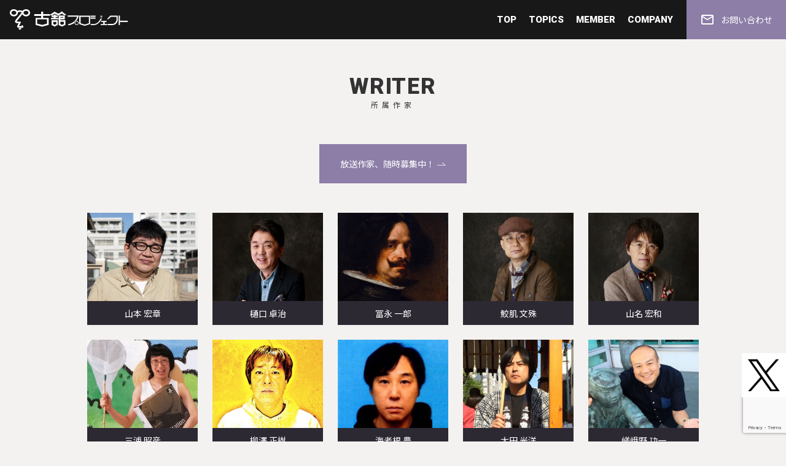

--- FILE ---
content_type: text/html; charset=UTF-8
request_url: http://furutachi-project.co.jp/writer/
body_size: 3712
content:
<!DOCTYPE html>
<html lang="ja">

<head>
	<meta charset="utf-8">
	<meta http-equiv="X-UA-Compatible" content="IE=edge">
	<meta name="viewport" content="width=device-width">

  <title>古舘プロジェクト</title>
  <meta name="description" content="株式会社 古舘プロジェクトのサイトです。">
  <meta name="keywords" content="古舘プロジェクト,タレント,放送作家,テレビ,ラジオ番組">

  <meta property="og:title" content="古舘プロジェクト">
  <meta property="og:type" content="website">
  <meta property="og:url" content="https://furutachi-project.co.jp/writer/">
  <meta property="og:description" content="株式会社 古舘プロジェクトのサイトです。">
  <meta property="og:site_name" content="古舘プロジェクト">
  <meta property="og:image" content="https://furutachi-project.co.jp/wp-content/uploads/2020/03/og-1.png">
  <meta property="og:locale" content="ja_JP">

  <meta name="twitter:card" content="summary_large_image">
  <meta name="twitter:site" content="@fproject_office">

	<link href="https://fonts.googleapis.com/icon?family=Material+Icons" rel="stylesheet">
	<link href="https://fonts.googleapis.com/css?family=Noto+Sans+JP:400,700,900|Roboto:400,500,900&display=swap" rel="stylesheet">
	<link rel="stylesheet" href="http://furutachi-project.co.jp/wp-content/themes/fp2020/assets/css/vendor/ress.min.css">
	<link rel="stylesheet" href="http://furutachi-project.co.jp/wp-content/themes/fp2020/assets/css/style.css?v=1.0">
	<link rel="stylesheet" href="http://furutachi-project.co.jp/wp-content/themes/fp2020/assets/js/vendor/remodal/remodal.css">
  <link rel="stylesheet" href="http://furutachi-project.co.jp/wp-content/themes/fp2020/assets/js/vendor/remodal/remodal-default-theme.css">


	<script src="https://ajax.googleapis.com/ajax/libs/jquery/3.4.1/jquery.min.js"></script>
	<script src="http://furutachi-project.co.jp/wp-content/themes/fp2020/assets/js/vendor/remodal/remodal.js"></script>
  <script src="http://furutachi-project.co.jp/wp-content/themes/fp2020/assets/js/lazysizes-umd.min.js?v=1.0"></script>
  <script src="http://furutachi-project.co.jp/wp-content/themes/fp2020/assets/js/jquery.inview.min.js"></script>
  <script src="http://furutachi-project.co.jp/wp-content/themes/fp2020/assets/js/common.js?v=1.0"></script>

  <link rel='dns-prefetch' href='//www.google.com' />
<link rel='dns-prefetch' href='//s.w.org' />
<link rel='stylesheet' id='wp-block-library-css'  href='http://furutachi-project.co.jp/wp-includes/css/dist/block-library/style.min.css' type='text/css' media='all' />
<link rel='stylesheet' id='contact-form-7-css'  href='http://furutachi-project.co.jp/wp-content/plugins/contact-form-7/includes/css/styles.css' type='text/css' media='all' />
<script type='text/javascript' src='http://furutachi-project.co.jp/wp-includes/js/jquery/jquery.js'></script>
<script type='text/javascript' src='http://furutachi-project.co.jp/wp-includes/js/jquery/jquery-migrate.min.js'></script>
<link rel="canonical" href="https://furutachi-project.co.jp/writer/" />
</head>

<body class="page-template page-template-page-writer page-template-page-writer-php page page-id-2508">
<!-- Global site tag (gtag.js) - Google Analytics -->
<script async src="https://www.googletagmanager.com/gtag/js?id=G-FMXBWMF2Y2"></script>
<script>
  window.dataLayer = window.dataLayer || [];
  function gtag(){dataLayer.push(arguments);}
  gtag('js', new Date());

  gtag('config', 'G-FMXBWMF2Y2');
</script>
<!-- Google Tag Manager (noscript) -->
<noscript><iframe src="https://www.googletagmanager.com/ns.html?id=GTM-MSDFCKB"
height="0" width="0" style="display:none;visibility:hidden"></iframe></noscript>
<!-- End Google Tag Manager (noscript) -->
	<header class="header header--scrolled">
		<h1 class="header__logo"><a href="/">
				<img src="http://furutachi-project.co.jp/wp-content/themes/fp2020/assets/img/common/logomark_white.svg" alt="古舘プロジェクト" class="header__logo__pc" />
			</a></h1>
		<ul class="mainmenu">
			<li class="mainmenu__item"><a href="/">TOP</a></li>
			<li class="mainmenu__item"><a href="/topics/">TOPICS</a></li>
			<li class="mainmenu__item mainmenu__item--option"><a href="#">MEMBER</a>
				<ul class="mainmenu__child">
					<li class="mainmenu__child__item"><a href="/talent/">TALENT</a></li>
					<li class="mainmenu__child__item"><a href="/writer/">WRITER</a></li>
				</ul>
			</li>
			<li class="mainmenu__item"><a href="/company/">COMPANY</a></li>
		</ul>
		<ul class="submenu">
			<li class="submenu__item"><a href="/contact/"><i class="material-icons">mail_outline</i>お問い合わせ</a></li>
		</ul>
		<div class="header__hamburger">
			<img src="http://furutachi-project.co.jp/wp-content/themes/fp2020/assets/img/common/sp_menu.svg" alt="MENU" />
		</div>

		<div class="openmenu">
			<a href="/" class="openmenu__logo"><img src="http://furutachi-project.co.jp/wp-content/themes/fp2020/assets/img/common/mark_white.svg" alt="古舘プロジェクト" /></a>
			<div class="openmenu__close"><img src="http://furutachi-project.co.jp/wp-content/themes/fp2020/assets/img/common/sp_close.svg" alt="CLOSE" /></div>
			<ul class="openmenu__main">
				<li class="openmenu__main__item"><a href="/">TOP</a></li>
				<li class="openmenu__main__item"><a href="/topics/">TOPICS</a></li>
				<li class="openmenu__main__item"><a href="/talent/">TALENT</a></li>
				<li class="openmenu__main__item"><a href="/writer/">WRITER</a></li>
				<li class="openmenu__main__item"><a href="/company/">COMPANY</a></li>
			</ul>
			<a href="https://twitter.com/fproject_office" class="openmenu__twitter"><span class="openmenu__twitter__text">SNSでも情報発信中！</span><img src="http://furutachi-project.co.jp/wp-content/themes/fp2020/assets/img/common/twitter_circle.svg" class="openmenu__twitter__image" /></a>
			<address class="openmenu__address">
				<a href="/" class="openmenu__address__logo"><img src="http://furutachi-project.co.jp/wp-content/themes/fp2020/assets/img/common/logo_white.svg" alt="古舘プロジェクト" class="openmenu-footer__logo" /></a>
				〒162-0842 東京都新宿区市谷砂土原町1-2-32<br>
			</address>
			<a href="/contact/" class="openmenu__contact"><i class="material-icons">mail_outline</i>お問い合わせ</a>
			<ul class="openmenu__links">
				<li class="openmenu__links__item"><a href="/recruit/">採用情報</a>
				<li class="openmenu__links__item"><a href="/sitepolicy/">サイトポリシー</a>
				<li class="openmenu__links__item"><a href="/privacypolicy/">プライバシーポリシー</a>
			</ul>
			<div class="openmenu__copy">&copy; 2024 FURUTACHI PROJECT Co.,Ltd.</div>
		</div>

	</header>
	

	<div class="container">
		<div class="contents">
			<div class="sec-title">
				<h2 class="sec-title__ttl">WRITER</h2>
				<p class="sec-title__text">所属作家</p>
			</div>
			<a href="/contact/" class="writer-recruit">放送作家、随時募集中！<img src="http://furutachi-project.co.jp/wp-content/themes/fp2020/assets/img/common/arrow_white.svg" /></a>
			<section class="member">

    					<div class="about__member__item">
						<a href="https://furutachi-project.co.jp/profile/yamamoto/">
							<div class="member__trim"><img src="https://furutachi-project.co.jp/wp-content/uploads/2017/01/yamamoto_thumb.jpg" alt="" class="member__thumb" /></div>
							<h4 class="member__name">山本 宏章</h4>
						</a>
					</div>
      					<div class="about__member__item">
						<a href="https://furutachi-project.co.jp/profile/higuchi/">
							<div class="member__trim"><img src="https://furutachi-project.co.jp/wp-content/uploads/2017/01/higuchi_thumb.jpg" alt="" class="member__thumb" /></div>
							<h4 class="member__name">樋口 卓治</h4>
						</a>
					</div>
      					<div class="about__member__item">
						<a href="https://furutachi-project.co.jp/profile/tominaga/">
							<div class="member__trim"><img src="https://furutachi-project.co.jp/wp-content/uploads/2017/01/tominaga_thumb-1.jpg" alt="" class="member__thumb" /></div>
							<h4 class="member__name">冨永 一郎</h4>
						</a>
					</div>
      					<div class="about__member__item">
						<a href="https://furutachi-project.co.jp/profile/samehada/">
							<div class="member__trim"><img src="https://furutachi-project.co.jp/wp-content/uploads/2017/01/samehada_thumb.jpg" alt="" class="member__thumb" /></div>
							<h4 class="member__name">鮫肌 文殊</h4>
						</a>
					</div>
      					<div class="about__member__item">
						<a href="https://furutachi-project.co.jp/profile/yamana/">
							<div class="member__trim"><img src="https://furutachi-project.co.jp/wp-content/uploads/2017/01/yamana_thumb.jpg" alt="" class="member__thumb" /></div>
							<h4 class="member__name">山名 宏和</h4>
						</a>
					</div>
      					<div class="about__member__item">
						<a href="https://furutachi-project.co.jp/profile/miura/">
							<div class="member__trim"><img src="https://furutachi-project.co.jp/wp-content/uploads/2017/01/miura_thumb.jpg" alt="" class="member__thumb" /></div>
							<h4 class="member__name">三浦 昭彦</h4>
						</a>
					</div>
      					<div class="about__member__item">
						<a href="https://furutachi-project.co.jp/profile/yanagisawa/">
							<div class="member__trim"><img src="https://furutachi-project.co.jp/wp-content/uploads/2017/01/yanagisawa_thumb.jpg" alt="" class="member__thumb" /></div>
							<h4 class="member__name">柳澤 正樹</h4>
						</a>
					</div>
      					<div class="about__member__item">
						<a href="https://furutachi-project.co.jp/profile/ebine/">
							<div class="member__trim"><img src="https://furutachi-project.co.jp/wp-content/uploads/2017/01/ebine_thumb-1.jpg" alt="" class="member__thumb" /></div>
							<h4 class="member__name">海老根 豊</h4>
						</a>
					</div>
      					<div class="about__member__item">
						<a href="https://furutachi-project.co.jp/profile/oota/">
							<div class="member__trim"><img src="https://furutachi-project.co.jp/wp-content/uploads/2017/01/oota_thumb.jpg" alt="" class="member__thumb" /></div>
							<h4 class="member__name">太田 光洋</h4>
						</a>
					</div>
      					<div class="about__member__item">
						<a href="https://furutachi-project.co.jp/profile/sagano/">
							<div class="member__trim"><img src="https://furutachi-project.co.jp/wp-content/uploads/2017/01/sagano_thumb.jpg" alt="" class="member__thumb" /></div>
							<h4 class="member__name">嵯峨野 功一</h4>
						</a>
					</div>
      					<div class="about__member__item">
						<a href="https://furutachi-project.co.jp/profile/makita/">
							<div class="member__trim"><img src="https://furutachi-project.co.jp/wp-content/uploads/2017/01/makita_thumb.jpg" alt="" class="member__thumb" /></div>
							<h4 class="member__name">槇田 英司</h4>
						</a>
					</div>
      					<div class="about__member__item">
						<a href="https://furutachi-project.co.jp/profile/yokoyama/">
							<div class="member__trim"><img src="https://furutachi-project.co.jp/wp-content/uploads/2017/01/yokoyama_thumb.jpg" alt="" class="member__thumb" /></div>
							<h4 class="member__name">横山 雄一郎</h4>
						</a>
					</div>
      					<div class="about__member__item">
						<a href="https://furutachi-project.co.jp/profile/ono/">
							<div class="member__trim"><img src="https://furutachi-project.co.jp/wp-content/uploads/2017/01/ono_thumb.jpg" alt="" class="member__thumb" /></div>
							<h4 class="member__name">小野 晋</h4>
						</a>
					</div>
      					<div class="about__member__item">
						<a href="https://furutachi-project.co.jp/profile/hayashi/">
							<div class="member__trim"><img src="https://furutachi-project.co.jp/wp-content/uploads/2017/01/hayashi_thumb.jpg" alt="" class="member__thumb" /></div>
							<h4 class="member__name">林 賢一（脚本家）</h4>
						</a>
					</div>
      					<div class="about__member__item">
						<a href="https://furutachi-project.co.jp/profile/mizuno/">
							<div class="member__trim"><img src="https://furutachi-project.co.jp/wp-content/uploads/2017/01/mizuno_thumb.jpg" alt="" class="member__thumb" /></div>
							<h4 class="member__name">水野 守啓</h4>
						</a>
					</div>
      
				<div class="member__special">
					<a href="/profile/koshiyama/">
						in memory of～<br>腰山 一生
						<img src="http://furutachi-project.co.jp/wp-content/themes/fp2020/assets/img/common/arrow_black.svg" />
					</a>
				</div>

			</section>

			<section class="member-other">
				<h3 class="member-other__ttl">TiesBrick所属</h3>

				<div class="member">

    					<div class="about__member__item">
						<a href="https://furutachi-project.co.jp/profile/kouno/">
							<div class="member__trim"><img src="https://furutachi-project.co.jp/wp-content/uploads/2020/03/kouno_thumb.jpg" alt="" class="member__thumb" /></div>
							<h4 class="member__name">河野 淳三郎</h4>
						</a>
					</div>
      				</div>
			</section>


		</div>
	</div>


<div class="scrolltop">
  <a href="#"><img src="http://furutachi-project.co.jp/wp-content/themes/fp2020/assets/img/common/totop.svg" />SCROLL<br>TO TOP</a>
</div>
<div class="twitterlogo">
  <a href="https://twitter.com/fproject_office" target="_blank"><img
      src="http://furutachi-project.co.jp/wp-content/themes/fp2020/assets/img/member/profile_Twitter.svg" /></a>
</div>
<footer class="footer">
    <div class="footer__sec">
    <address class="footer__address">
      <a href="/"><img src="http://furutachi-project.co.jp/wp-content/themes/fp2020/assets/img/common/logo_white.svg" alt="古舘プロジェクト"
          class="footer__logo" /></a>
      〒162-0842 東京都新宿区市谷砂土原町1-2-32<br>
    </address>
    <div class="footer__sitemap">
      <ul class="footer__mainmenu">
        <li class="footer__mainmenu__item"><a href="/">トップページ</a></li>
        <li class="footer__mainmenu__item"><a href="/topics/">最新情報</a></li>
        <li class="footer__mainmenu__item"><a href="/talent/">所属タレント</a></li>
        <li class="footer__mainmenu__item"><a href="/writer/">所属作家</a></li>
        <li class="footer__mainmenu__item"><a href="/company/">会社情報</a>
      </ul>
      <ul class="footer__links">
        <li class="footer__links__item"><a href="/contact/">お問い合わせ</a>
        <li class="footer__links__item"><a href="/recruit/">採用情報</a>
        <li class="footer__links__item"><a href="/sitepolicy/">サイトポリシー</a>
        <li class="footer__links__item"><a href="/privacypolicy/">プライバシーポリシー</a>
      </ul>
      <ul class="footer__links">
        <li class="footer__links__item"><a href="/customer-harassment/">カスタマーハラスメントに対する基本方針</a>
      </ul>
    </div>
  </div>

  <div class="footer__copy">&copy; 2025 FURUTACHI PROJECT Co.,Ltd.</div>
</footer>

<script type='text/javascript'>
/* <![CDATA[ */
var wpcf7 = {"apiSettings":{"root":"https:\/\/furutachi-project.co.jp\/wp-json\/contact-form-7\/v1","namespace":"contact-form-7\/v1"}};
/* ]]> */
</script>
<script type='text/javascript' src='http://furutachi-project.co.jp/wp-content/plugins/contact-form-7/includes/js/scripts.js'></script>
<script type='text/javascript' src='https://www.google.com/recaptcha/api.js?render=6LdJQgAaAAAAAHWg_2C-dxMNFeiagbxyiuRj21Hk'></script>
<script type="text/javascript">
( function( grecaptcha, sitekey, actions ) {

	var wpcf7recaptcha = {

		execute: function( action ) {
			grecaptcha.execute(
				sitekey,
				{ action: action }
			).then( function( token ) {
				var forms = document.getElementsByTagName( 'form' );

				for ( var i = 0; i < forms.length; i++ ) {
					var fields = forms[ i ].getElementsByTagName( 'input' );

					for ( var j = 0; j < fields.length; j++ ) {
						var field = fields[ j ];

						if ( 'g-recaptcha-response' === field.getAttribute( 'name' ) ) {
							field.setAttribute( 'value', token );
							break;
						}
					}
				}
			} );
		},

		executeOnHomepage: function() {
			wpcf7recaptcha.execute( actions[ 'homepage' ] );
		},

		executeOnContactform: function() {
			wpcf7recaptcha.execute( actions[ 'contactform' ] );
		},

	};

	grecaptcha.ready(
		wpcf7recaptcha.executeOnHomepage
	);

	document.addEventListener( 'change',
		wpcf7recaptcha.executeOnContactform, false
	);

	document.addEventListener( 'wpcf7submit',
		wpcf7recaptcha.executeOnHomepage, false
	);

} )(
	grecaptcha,
	'6LdJQgAaAAAAAHWg_2C-dxMNFeiagbxyiuRj21Hk',
	{"homepage":"homepage","contactform":"contactform"}
);
</script>


</body>

</html>

--- FILE ---
content_type: text/html; charset=utf-8
request_url: https://www.google.com/recaptcha/api2/anchor?ar=1&k=6LdJQgAaAAAAAHWg_2C-dxMNFeiagbxyiuRj21Hk&co=aHR0cDovL2Z1cnV0YWNoaS1wcm9qZWN0LmNvLmpwOjgw&hl=en&v=9TiwnJFHeuIw_s0wSd3fiKfN&size=invisible&anchor-ms=120000&execute-ms=30000&cb=nsyw18hg7jz
body_size: 48483
content:
<!DOCTYPE HTML><html dir="ltr" lang="en"><head><meta http-equiv="Content-Type" content="text/html; charset=UTF-8">
<meta http-equiv="X-UA-Compatible" content="IE=edge">
<title>reCAPTCHA</title>
<style type="text/css">
/* cyrillic-ext */
@font-face {
  font-family: 'Roboto';
  font-style: normal;
  font-weight: 400;
  font-stretch: 100%;
  src: url(//fonts.gstatic.com/s/roboto/v48/KFO7CnqEu92Fr1ME7kSn66aGLdTylUAMa3GUBHMdazTgWw.woff2) format('woff2');
  unicode-range: U+0460-052F, U+1C80-1C8A, U+20B4, U+2DE0-2DFF, U+A640-A69F, U+FE2E-FE2F;
}
/* cyrillic */
@font-face {
  font-family: 'Roboto';
  font-style: normal;
  font-weight: 400;
  font-stretch: 100%;
  src: url(//fonts.gstatic.com/s/roboto/v48/KFO7CnqEu92Fr1ME7kSn66aGLdTylUAMa3iUBHMdazTgWw.woff2) format('woff2');
  unicode-range: U+0301, U+0400-045F, U+0490-0491, U+04B0-04B1, U+2116;
}
/* greek-ext */
@font-face {
  font-family: 'Roboto';
  font-style: normal;
  font-weight: 400;
  font-stretch: 100%;
  src: url(//fonts.gstatic.com/s/roboto/v48/KFO7CnqEu92Fr1ME7kSn66aGLdTylUAMa3CUBHMdazTgWw.woff2) format('woff2');
  unicode-range: U+1F00-1FFF;
}
/* greek */
@font-face {
  font-family: 'Roboto';
  font-style: normal;
  font-weight: 400;
  font-stretch: 100%;
  src: url(//fonts.gstatic.com/s/roboto/v48/KFO7CnqEu92Fr1ME7kSn66aGLdTylUAMa3-UBHMdazTgWw.woff2) format('woff2');
  unicode-range: U+0370-0377, U+037A-037F, U+0384-038A, U+038C, U+038E-03A1, U+03A3-03FF;
}
/* math */
@font-face {
  font-family: 'Roboto';
  font-style: normal;
  font-weight: 400;
  font-stretch: 100%;
  src: url(//fonts.gstatic.com/s/roboto/v48/KFO7CnqEu92Fr1ME7kSn66aGLdTylUAMawCUBHMdazTgWw.woff2) format('woff2');
  unicode-range: U+0302-0303, U+0305, U+0307-0308, U+0310, U+0312, U+0315, U+031A, U+0326-0327, U+032C, U+032F-0330, U+0332-0333, U+0338, U+033A, U+0346, U+034D, U+0391-03A1, U+03A3-03A9, U+03B1-03C9, U+03D1, U+03D5-03D6, U+03F0-03F1, U+03F4-03F5, U+2016-2017, U+2034-2038, U+203C, U+2040, U+2043, U+2047, U+2050, U+2057, U+205F, U+2070-2071, U+2074-208E, U+2090-209C, U+20D0-20DC, U+20E1, U+20E5-20EF, U+2100-2112, U+2114-2115, U+2117-2121, U+2123-214F, U+2190, U+2192, U+2194-21AE, U+21B0-21E5, U+21F1-21F2, U+21F4-2211, U+2213-2214, U+2216-22FF, U+2308-230B, U+2310, U+2319, U+231C-2321, U+2336-237A, U+237C, U+2395, U+239B-23B7, U+23D0, U+23DC-23E1, U+2474-2475, U+25AF, U+25B3, U+25B7, U+25BD, U+25C1, U+25CA, U+25CC, U+25FB, U+266D-266F, U+27C0-27FF, U+2900-2AFF, U+2B0E-2B11, U+2B30-2B4C, U+2BFE, U+3030, U+FF5B, U+FF5D, U+1D400-1D7FF, U+1EE00-1EEFF;
}
/* symbols */
@font-face {
  font-family: 'Roboto';
  font-style: normal;
  font-weight: 400;
  font-stretch: 100%;
  src: url(//fonts.gstatic.com/s/roboto/v48/KFO7CnqEu92Fr1ME7kSn66aGLdTylUAMaxKUBHMdazTgWw.woff2) format('woff2');
  unicode-range: U+0001-000C, U+000E-001F, U+007F-009F, U+20DD-20E0, U+20E2-20E4, U+2150-218F, U+2190, U+2192, U+2194-2199, U+21AF, U+21E6-21F0, U+21F3, U+2218-2219, U+2299, U+22C4-22C6, U+2300-243F, U+2440-244A, U+2460-24FF, U+25A0-27BF, U+2800-28FF, U+2921-2922, U+2981, U+29BF, U+29EB, U+2B00-2BFF, U+4DC0-4DFF, U+FFF9-FFFB, U+10140-1018E, U+10190-1019C, U+101A0, U+101D0-101FD, U+102E0-102FB, U+10E60-10E7E, U+1D2C0-1D2D3, U+1D2E0-1D37F, U+1F000-1F0FF, U+1F100-1F1AD, U+1F1E6-1F1FF, U+1F30D-1F30F, U+1F315, U+1F31C, U+1F31E, U+1F320-1F32C, U+1F336, U+1F378, U+1F37D, U+1F382, U+1F393-1F39F, U+1F3A7-1F3A8, U+1F3AC-1F3AF, U+1F3C2, U+1F3C4-1F3C6, U+1F3CA-1F3CE, U+1F3D4-1F3E0, U+1F3ED, U+1F3F1-1F3F3, U+1F3F5-1F3F7, U+1F408, U+1F415, U+1F41F, U+1F426, U+1F43F, U+1F441-1F442, U+1F444, U+1F446-1F449, U+1F44C-1F44E, U+1F453, U+1F46A, U+1F47D, U+1F4A3, U+1F4B0, U+1F4B3, U+1F4B9, U+1F4BB, U+1F4BF, U+1F4C8-1F4CB, U+1F4D6, U+1F4DA, U+1F4DF, U+1F4E3-1F4E6, U+1F4EA-1F4ED, U+1F4F7, U+1F4F9-1F4FB, U+1F4FD-1F4FE, U+1F503, U+1F507-1F50B, U+1F50D, U+1F512-1F513, U+1F53E-1F54A, U+1F54F-1F5FA, U+1F610, U+1F650-1F67F, U+1F687, U+1F68D, U+1F691, U+1F694, U+1F698, U+1F6AD, U+1F6B2, U+1F6B9-1F6BA, U+1F6BC, U+1F6C6-1F6CF, U+1F6D3-1F6D7, U+1F6E0-1F6EA, U+1F6F0-1F6F3, U+1F6F7-1F6FC, U+1F700-1F7FF, U+1F800-1F80B, U+1F810-1F847, U+1F850-1F859, U+1F860-1F887, U+1F890-1F8AD, U+1F8B0-1F8BB, U+1F8C0-1F8C1, U+1F900-1F90B, U+1F93B, U+1F946, U+1F984, U+1F996, U+1F9E9, U+1FA00-1FA6F, U+1FA70-1FA7C, U+1FA80-1FA89, U+1FA8F-1FAC6, U+1FACE-1FADC, U+1FADF-1FAE9, U+1FAF0-1FAF8, U+1FB00-1FBFF;
}
/* vietnamese */
@font-face {
  font-family: 'Roboto';
  font-style: normal;
  font-weight: 400;
  font-stretch: 100%;
  src: url(//fonts.gstatic.com/s/roboto/v48/KFO7CnqEu92Fr1ME7kSn66aGLdTylUAMa3OUBHMdazTgWw.woff2) format('woff2');
  unicode-range: U+0102-0103, U+0110-0111, U+0128-0129, U+0168-0169, U+01A0-01A1, U+01AF-01B0, U+0300-0301, U+0303-0304, U+0308-0309, U+0323, U+0329, U+1EA0-1EF9, U+20AB;
}
/* latin-ext */
@font-face {
  font-family: 'Roboto';
  font-style: normal;
  font-weight: 400;
  font-stretch: 100%;
  src: url(//fonts.gstatic.com/s/roboto/v48/KFO7CnqEu92Fr1ME7kSn66aGLdTylUAMa3KUBHMdazTgWw.woff2) format('woff2');
  unicode-range: U+0100-02BA, U+02BD-02C5, U+02C7-02CC, U+02CE-02D7, U+02DD-02FF, U+0304, U+0308, U+0329, U+1D00-1DBF, U+1E00-1E9F, U+1EF2-1EFF, U+2020, U+20A0-20AB, U+20AD-20C0, U+2113, U+2C60-2C7F, U+A720-A7FF;
}
/* latin */
@font-face {
  font-family: 'Roboto';
  font-style: normal;
  font-weight: 400;
  font-stretch: 100%;
  src: url(//fonts.gstatic.com/s/roboto/v48/KFO7CnqEu92Fr1ME7kSn66aGLdTylUAMa3yUBHMdazQ.woff2) format('woff2');
  unicode-range: U+0000-00FF, U+0131, U+0152-0153, U+02BB-02BC, U+02C6, U+02DA, U+02DC, U+0304, U+0308, U+0329, U+2000-206F, U+20AC, U+2122, U+2191, U+2193, U+2212, U+2215, U+FEFF, U+FFFD;
}
/* cyrillic-ext */
@font-face {
  font-family: 'Roboto';
  font-style: normal;
  font-weight: 500;
  font-stretch: 100%;
  src: url(//fonts.gstatic.com/s/roboto/v48/KFO7CnqEu92Fr1ME7kSn66aGLdTylUAMa3GUBHMdazTgWw.woff2) format('woff2');
  unicode-range: U+0460-052F, U+1C80-1C8A, U+20B4, U+2DE0-2DFF, U+A640-A69F, U+FE2E-FE2F;
}
/* cyrillic */
@font-face {
  font-family: 'Roboto';
  font-style: normal;
  font-weight: 500;
  font-stretch: 100%;
  src: url(//fonts.gstatic.com/s/roboto/v48/KFO7CnqEu92Fr1ME7kSn66aGLdTylUAMa3iUBHMdazTgWw.woff2) format('woff2');
  unicode-range: U+0301, U+0400-045F, U+0490-0491, U+04B0-04B1, U+2116;
}
/* greek-ext */
@font-face {
  font-family: 'Roboto';
  font-style: normal;
  font-weight: 500;
  font-stretch: 100%;
  src: url(//fonts.gstatic.com/s/roboto/v48/KFO7CnqEu92Fr1ME7kSn66aGLdTylUAMa3CUBHMdazTgWw.woff2) format('woff2');
  unicode-range: U+1F00-1FFF;
}
/* greek */
@font-face {
  font-family: 'Roboto';
  font-style: normal;
  font-weight: 500;
  font-stretch: 100%;
  src: url(//fonts.gstatic.com/s/roboto/v48/KFO7CnqEu92Fr1ME7kSn66aGLdTylUAMa3-UBHMdazTgWw.woff2) format('woff2');
  unicode-range: U+0370-0377, U+037A-037F, U+0384-038A, U+038C, U+038E-03A1, U+03A3-03FF;
}
/* math */
@font-face {
  font-family: 'Roboto';
  font-style: normal;
  font-weight: 500;
  font-stretch: 100%;
  src: url(//fonts.gstatic.com/s/roboto/v48/KFO7CnqEu92Fr1ME7kSn66aGLdTylUAMawCUBHMdazTgWw.woff2) format('woff2');
  unicode-range: U+0302-0303, U+0305, U+0307-0308, U+0310, U+0312, U+0315, U+031A, U+0326-0327, U+032C, U+032F-0330, U+0332-0333, U+0338, U+033A, U+0346, U+034D, U+0391-03A1, U+03A3-03A9, U+03B1-03C9, U+03D1, U+03D5-03D6, U+03F0-03F1, U+03F4-03F5, U+2016-2017, U+2034-2038, U+203C, U+2040, U+2043, U+2047, U+2050, U+2057, U+205F, U+2070-2071, U+2074-208E, U+2090-209C, U+20D0-20DC, U+20E1, U+20E5-20EF, U+2100-2112, U+2114-2115, U+2117-2121, U+2123-214F, U+2190, U+2192, U+2194-21AE, U+21B0-21E5, U+21F1-21F2, U+21F4-2211, U+2213-2214, U+2216-22FF, U+2308-230B, U+2310, U+2319, U+231C-2321, U+2336-237A, U+237C, U+2395, U+239B-23B7, U+23D0, U+23DC-23E1, U+2474-2475, U+25AF, U+25B3, U+25B7, U+25BD, U+25C1, U+25CA, U+25CC, U+25FB, U+266D-266F, U+27C0-27FF, U+2900-2AFF, U+2B0E-2B11, U+2B30-2B4C, U+2BFE, U+3030, U+FF5B, U+FF5D, U+1D400-1D7FF, U+1EE00-1EEFF;
}
/* symbols */
@font-face {
  font-family: 'Roboto';
  font-style: normal;
  font-weight: 500;
  font-stretch: 100%;
  src: url(//fonts.gstatic.com/s/roboto/v48/KFO7CnqEu92Fr1ME7kSn66aGLdTylUAMaxKUBHMdazTgWw.woff2) format('woff2');
  unicode-range: U+0001-000C, U+000E-001F, U+007F-009F, U+20DD-20E0, U+20E2-20E4, U+2150-218F, U+2190, U+2192, U+2194-2199, U+21AF, U+21E6-21F0, U+21F3, U+2218-2219, U+2299, U+22C4-22C6, U+2300-243F, U+2440-244A, U+2460-24FF, U+25A0-27BF, U+2800-28FF, U+2921-2922, U+2981, U+29BF, U+29EB, U+2B00-2BFF, U+4DC0-4DFF, U+FFF9-FFFB, U+10140-1018E, U+10190-1019C, U+101A0, U+101D0-101FD, U+102E0-102FB, U+10E60-10E7E, U+1D2C0-1D2D3, U+1D2E0-1D37F, U+1F000-1F0FF, U+1F100-1F1AD, U+1F1E6-1F1FF, U+1F30D-1F30F, U+1F315, U+1F31C, U+1F31E, U+1F320-1F32C, U+1F336, U+1F378, U+1F37D, U+1F382, U+1F393-1F39F, U+1F3A7-1F3A8, U+1F3AC-1F3AF, U+1F3C2, U+1F3C4-1F3C6, U+1F3CA-1F3CE, U+1F3D4-1F3E0, U+1F3ED, U+1F3F1-1F3F3, U+1F3F5-1F3F7, U+1F408, U+1F415, U+1F41F, U+1F426, U+1F43F, U+1F441-1F442, U+1F444, U+1F446-1F449, U+1F44C-1F44E, U+1F453, U+1F46A, U+1F47D, U+1F4A3, U+1F4B0, U+1F4B3, U+1F4B9, U+1F4BB, U+1F4BF, U+1F4C8-1F4CB, U+1F4D6, U+1F4DA, U+1F4DF, U+1F4E3-1F4E6, U+1F4EA-1F4ED, U+1F4F7, U+1F4F9-1F4FB, U+1F4FD-1F4FE, U+1F503, U+1F507-1F50B, U+1F50D, U+1F512-1F513, U+1F53E-1F54A, U+1F54F-1F5FA, U+1F610, U+1F650-1F67F, U+1F687, U+1F68D, U+1F691, U+1F694, U+1F698, U+1F6AD, U+1F6B2, U+1F6B9-1F6BA, U+1F6BC, U+1F6C6-1F6CF, U+1F6D3-1F6D7, U+1F6E0-1F6EA, U+1F6F0-1F6F3, U+1F6F7-1F6FC, U+1F700-1F7FF, U+1F800-1F80B, U+1F810-1F847, U+1F850-1F859, U+1F860-1F887, U+1F890-1F8AD, U+1F8B0-1F8BB, U+1F8C0-1F8C1, U+1F900-1F90B, U+1F93B, U+1F946, U+1F984, U+1F996, U+1F9E9, U+1FA00-1FA6F, U+1FA70-1FA7C, U+1FA80-1FA89, U+1FA8F-1FAC6, U+1FACE-1FADC, U+1FADF-1FAE9, U+1FAF0-1FAF8, U+1FB00-1FBFF;
}
/* vietnamese */
@font-face {
  font-family: 'Roboto';
  font-style: normal;
  font-weight: 500;
  font-stretch: 100%;
  src: url(//fonts.gstatic.com/s/roboto/v48/KFO7CnqEu92Fr1ME7kSn66aGLdTylUAMa3OUBHMdazTgWw.woff2) format('woff2');
  unicode-range: U+0102-0103, U+0110-0111, U+0128-0129, U+0168-0169, U+01A0-01A1, U+01AF-01B0, U+0300-0301, U+0303-0304, U+0308-0309, U+0323, U+0329, U+1EA0-1EF9, U+20AB;
}
/* latin-ext */
@font-face {
  font-family: 'Roboto';
  font-style: normal;
  font-weight: 500;
  font-stretch: 100%;
  src: url(//fonts.gstatic.com/s/roboto/v48/KFO7CnqEu92Fr1ME7kSn66aGLdTylUAMa3KUBHMdazTgWw.woff2) format('woff2');
  unicode-range: U+0100-02BA, U+02BD-02C5, U+02C7-02CC, U+02CE-02D7, U+02DD-02FF, U+0304, U+0308, U+0329, U+1D00-1DBF, U+1E00-1E9F, U+1EF2-1EFF, U+2020, U+20A0-20AB, U+20AD-20C0, U+2113, U+2C60-2C7F, U+A720-A7FF;
}
/* latin */
@font-face {
  font-family: 'Roboto';
  font-style: normal;
  font-weight: 500;
  font-stretch: 100%;
  src: url(//fonts.gstatic.com/s/roboto/v48/KFO7CnqEu92Fr1ME7kSn66aGLdTylUAMa3yUBHMdazQ.woff2) format('woff2');
  unicode-range: U+0000-00FF, U+0131, U+0152-0153, U+02BB-02BC, U+02C6, U+02DA, U+02DC, U+0304, U+0308, U+0329, U+2000-206F, U+20AC, U+2122, U+2191, U+2193, U+2212, U+2215, U+FEFF, U+FFFD;
}
/* cyrillic-ext */
@font-face {
  font-family: 'Roboto';
  font-style: normal;
  font-weight: 900;
  font-stretch: 100%;
  src: url(//fonts.gstatic.com/s/roboto/v48/KFO7CnqEu92Fr1ME7kSn66aGLdTylUAMa3GUBHMdazTgWw.woff2) format('woff2');
  unicode-range: U+0460-052F, U+1C80-1C8A, U+20B4, U+2DE0-2DFF, U+A640-A69F, U+FE2E-FE2F;
}
/* cyrillic */
@font-face {
  font-family: 'Roboto';
  font-style: normal;
  font-weight: 900;
  font-stretch: 100%;
  src: url(//fonts.gstatic.com/s/roboto/v48/KFO7CnqEu92Fr1ME7kSn66aGLdTylUAMa3iUBHMdazTgWw.woff2) format('woff2');
  unicode-range: U+0301, U+0400-045F, U+0490-0491, U+04B0-04B1, U+2116;
}
/* greek-ext */
@font-face {
  font-family: 'Roboto';
  font-style: normal;
  font-weight: 900;
  font-stretch: 100%;
  src: url(//fonts.gstatic.com/s/roboto/v48/KFO7CnqEu92Fr1ME7kSn66aGLdTylUAMa3CUBHMdazTgWw.woff2) format('woff2');
  unicode-range: U+1F00-1FFF;
}
/* greek */
@font-face {
  font-family: 'Roboto';
  font-style: normal;
  font-weight: 900;
  font-stretch: 100%;
  src: url(//fonts.gstatic.com/s/roboto/v48/KFO7CnqEu92Fr1ME7kSn66aGLdTylUAMa3-UBHMdazTgWw.woff2) format('woff2');
  unicode-range: U+0370-0377, U+037A-037F, U+0384-038A, U+038C, U+038E-03A1, U+03A3-03FF;
}
/* math */
@font-face {
  font-family: 'Roboto';
  font-style: normal;
  font-weight: 900;
  font-stretch: 100%;
  src: url(//fonts.gstatic.com/s/roboto/v48/KFO7CnqEu92Fr1ME7kSn66aGLdTylUAMawCUBHMdazTgWw.woff2) format('woff2');
  unicode-range: U+0302-0303, U+0305, U+0307-0308, U+0310, U+0312, U+0315, U+031A, U+0326-0327, U+032C, U+032F-0330, U+0332-0333, U+0338, U+033A, U+0346, U+034D, U+0391-03A1, U+03A3-03A9, U+03B1-03C9, U+03D1, U+03D5-03D6, U+03F0-03F1, U+03F4-03F5, U+2016-2017, U+2034-2038, U+203C, U+2040, U+2043, U+2047, U+2050, U+2057, U+205F, U+2070-2071, U+2074-208E, U+2090-209C, U+20D0-20DC, U+20E1, U+20E5-20EF, U+2100-2112, U+2114-2115, U+2117-2121, U+2123-214F, U+2190, U+2192, U+2194-21AE, U+21B0-21E5, U+21F1-21F2, U+21F4-2211, U+2213-2214, U+2216-22FF, U+2308-230B, U+2310, U+2319, U+231C-2321, U+2336-237A, U+237C, U+2395, U+239B-23B7, U+23D0, U+23DC-23E1, U+2474-2475, U+25AF, U+25B3, U+25B7, U+25BD, U+25C1, U+25CA, U+25CC, U+25FB, U+266D-266F, U+27C0-27FF, U+2900-2AFF, U+2B0E-2B11, U+2B30-2B4C, U+2BFE, U+3030, U+FF5B, U+FF5D, U+1D400-1D7FF, U+1EE00-1EEFF;
}
/* symbols */
@font-face {
  font-family: 'Roboto';
  font-style: normal;
  font-weight: 900;
  font-stretch: 100%;
  src: url(//fonts.gstatic.com/s/roboto/v48/KFO7CnqEu92Fr1ME7kSn66aGLdTylUAMaxKUBHMdazTgWw.woff2) format('woff2');
  unicode-range: U+0001-000C, U+000E-001F, U+007F-009F, U+20DD-20E0, U+20E2-20E4, U+2150-218F, U+2190, U+2192, U+2194-2199, U+21AF, U+21E6-21F0, U+21F3, U+2218-2219, U+2299, U+22C4-22C6, U+2300-243F, U+2440-244A, U+2460-24FF, U+25A0-27BF, U+2800-28FF, U+2921-2922, U+2981, U+29BF, U+29EB, U+2B00-2BFF, U+4DC0-4DFF, U+FFF9-FFFB, U+10140-1018E, U+10190-1019C, U+101A0, U+101D0-101FD, U+102E0-102FB, U+10E60-10E7E, U+1D2C0-1D2D3, U+1D2E0-1D37F, U+1F000-1F0FF, U+1F100-1F1AD, U+1F1E6-1F1FF, U+1F30D-1F30F, U+1F315, U+1F31C, U+1F31E, U+1F320-1F32C, U+1F336, U+1F378, U+1F37D, U+1F382, U+1F393-1F39F, U+1F3A7-1F3A8, U+1F3AC-1F3AF, U+1F3C2, U+1F3C4-1F3C6, U+1F3CA-1F3CE, U+1F3D4-1F3E0, U+1F3ED, U+1F3F1-1F3F3, U+1F3F5-1F3F7, U+1F408, U+1F415, U+1F41F, U+1F426, U+1F43F, U+1F441-1F442, U+1F444, U+1F446-1F449, U+1F44C-1F44E, U+1F453, U+1F46A, U+1F47D, U+1F4A3, U+1F4B0, U+1F4B3, U+1F4B9, U+1F4BB, U+1F4BF, U+1F4C8-1F4CB, U+1F4D6, U+1F4DA, U+1F4DF, U+1F4E3-1F4E6, U+1F4EA-1F4ED, U+1F4F7, U+1F4F9-1F4FB, U+1F4FD-1F4FE, U+1F503, U+1F507-1F50B, U+1F50D, U+1F512-1F513, U+1F53E-1F54A, U+1F54F-1F5FA, U+1F610, U+1F650-1F67F, U+1F687, U+1F68D, U+1F691, U+1F694, U+1F698, U+1F6AD, U+1F6B2, U+1F6B9-1F6BA, U+1F6BC, U+1F6C6-1F6CF, U+1F6D3-1F6D7, U+1F6E0-1F6EA, U+1F6F0-1F6F3, U+1F6F7-1F6FC, U+1F700-1F7FF, U+1F800-1F80B, U+1F810-1F847, U+1F850-1F859, U+1F860-1F887, U+1F890-1F8AD, U+1F8B0-1F8BB, U+1F8C0-1F8C1, U+1F900-1F90B, U+1F93B, U+1F946, U+1F984, U+1F996, U+1F9E9, U+1FA00-1FA6F, U+1FA70-1FA7C, U+1FA80-1FA89, U+1FA8F-1FAC6, U+1FACE-1FADC, U+1FADF-1FAE9, U+1FAF0-1FAF8, U+1FB00-1FBFF;
}
/* vietnamese */
@font-face {
  font-family: 'Roboto';
  font-style: normal;
  font-weight: 900;
  font-stretch: 100%;
  src: url(//fonts.gstatic.com/s/roboto/v48/KFO7CnqEu92Fr1ME7kSn66aGLdTylUAMa3OUBHMdazTgWw.woff2) format('woff2');
  unicode-range: U+0102-0103, U+0110-0111, U+0128-0129, U+0168-0169, U+01A0-01A1, U+01AF-01B0, U+0300-0301, U+0303-0304, U+0308-0309, U+0323, U+0329, U+1EA0-1EF9, U+20AB;
}
/* latin-ext */
@font-face {
  font-family: 'Roboto';
  font-style: normal;
  font-weight: 900;
  font-stretch: 100%;
  src: url(//fonts.gstatic.com/s/roboto/v48/KFO7CnqEu92Fr1ME7kSn66aGLdTylUAMa3KUBHMdazTgWw.woff2) format('woff2');
  unicode-range: U+0100-02BA, U+02BD-02C5, U+02C7-02CC, U+02CE-02D7, U+02DD-02FF, U+0304, U+0308, U+0329, U+1D00-1DBF, U+1E00-1E9F, U+1EF2-1EFF, U+2020, U+20A0-20AB, U+20AD-20C0, U+2113, U+2C60-2C7F, U+A720-A7FF;
}
/* latin */
@font-face {
  font-family: 'Roboto';
  font-style: normal;
  font-weight: 900;
  font-stretch: 100%;
  src: url(//fonts.gstatic.com/s/roboto/v48/KFO7CnqEu92Fr1ME7kSn66aGLdTylUAMa3yUBHMdazQ.woff2) format('woff2');
  unicode-range: U+0000-00FF, U+0131, U+0152-0153, U+02BB-02BC, U+02C6, U+02DA, U+02DC, U+0304, U+0308, U+0329, U+2000-206F, U+20AC, U+2122, U+2191, U+2193, U+2212, U+2215, U+FEFF, U+FFFD;
}

</style>
<link rel="stylesheet" type="text/css" href="https://www.gstatic.com/recaptcha/releases/9TiwnJFHeuIw_s0wSd3fiKfN/styles__ltr.css">
<script nonce="Lyq3hgDSnbwpsdXPeD50PQ" type="text/javascript">window['__recaptcha_api'] = 'https://www.google.com/recaptcha/api2/';</script>
<script type="text/javascript" src="https://www.gstatic.com/recaptcha/releases/9TiwnJFHeuIw_s0wSd3fiKfN/recaptcha__en.js" nonce="Lyq3hgDSnbwpsdXPeD50PQ">
      
    </script></head>
<body><div id="rc-anchor-alert" class="rc-anchor-alert"></div>
<input type="hidden" id="recaptcha-token" value="[base64]">
<script type="text/javascript" nonce="Lyq3hgDSnbwpsdXPeD50PQ">
      recaptcha.anchor.Main.init("[\x22ainput\x22,[\x22bgdata\x22,\x22\x22,\[base64]/[base64]/bmV3IFpbdF0obVswXSk6Sz09Mj9uZXcgWlt0XShtWzBdLG1bMV0pOks9PTM/bmV3IFpbdF0obVswXSxtWzFdLG1bMl0pOks9PTQ/[base64]/[base64]/[base64]/[base64]/[base64]/[base64]/[base64]/[base64]/[base64]/[base64]/[base64]/[base64]/[base64]/[base64]\\u003d\\u003d\x22,\[base64]\\u003d\x22,\x22FMKnYw7DmMKlK13DtMKLJMOBNUDDvsKHw4VCBcKXw6FSwprDoEl3w77Ct0fDsl/Ck8KOw6PClCZGGsOCw44qTwXCh8K4I3Q1w6oAG8OPdj18QsOxwql1VMKYw5HDnl/CkMKwwpwkw51CPcOQw7IybH0aXQFRw6k8YwfDqkQbw5jDssKJSGwKRsKtCcKtPhZbwpHCnUx1aD1xEcKowo3DrB4Jwqxnw7RFClTDhmfCs8KHPsKqwqDDg8OXwqDDscObOCXCnsKpQxfCk8Oxwqd/wrDDjsKzwqd+UsOjwrNewqkkwozDkmEpw5ZCXsOhwqAxIsOPw4HCv8OGw5Y/[base64]/DgcO9wp7CtcOQSAg3w7bCtMOhw4XDvTIPNAp+w4/DjcOtGm/DpEbDhMOoRUXCs8ODbMKkwrXDp8Ofw6fCpsKJwo1Mw409wqd4w4LDpl3Cn27DsnrDu8KHw4PDhwprwrZNVsKHOsKcOMOewoPCl8KoXcKgwqF/JW50G8K9L8OCw4gFwqZPQsK7wqALUBFCw555csK0wrkAw4vDtU9DSAPDtcOIwq/Co8OyIBrCmsOmwqwPwqErw5xkJ8O2YlNCKsOnUcKwC8OnLQrCvlU/w5PDkWk1w5Bjwowuw6DCtHUMLcO3wqXDtEg0w6fCqFzCncKBBm3Dl8OQN1hxR1kRDMKpwqnDtXPCq8OSw43DsnfDvcOyRBfDoxBCwoVxw65lwqfCkMKMwoguIMKVSTHCjC/CqijCogDDiWU1w5/DmcKDADIew5YHfMO9wqkqY8O5dVxnQMO4LcOFSMO4wqTCnGzCkkYuB8OMAQjCqsKgwrLDv2VDwqR9HsOePcOfw7HDjjRsw4HDr0pGw6DCisK8wrDDrcOOwrPCnVzDrihHw5/CqCXCo8KABmwBw5nDlsKVPnbCu8KXw4UWMlTDvnTCncKFwrLCmxohwrPCuhfCjsOxw547wp4Hw7/DtxMeFsKow6bDj2guL8OfZcKSDQ7DisKJYizCgcKSw60rwokqFwHCisODwr0/R8Ocwoo/a8OwW8OwPMOVIzZSw5wbwoFKw6vDs3vDuRvClsOfwpvCiMKvKsKHw5XCggnDmcO1ZcOHXGkfCywlEMKBwo3CohIZw7HCim3CsAfCsgVvwrfDoMKmw7dgAU89w4DCqV/DjMKDHHguw6V1W8KBw7cHwpZhw5bDs2XDkEJjw7Ejwrcww5vDn8OGwo3DicKew6QZHcKSw6DCphrDmsOBcmLDolnCncOYMj/[base64]/wqnDoDLCjHhHwqTDj8K4w4zDsnslw6tfHMKQIMOOwqBBS8KCBAE3w6PCtzTDosOVwqISFcKKG3QkwoIgwpAcBTbDunIGw74Pw5V/w6HCl0XDt1puw6/Dpj84BinCgV9fwqnCqVbDvTfDi8OvcF41w7zCtVHDpznDmcKGw4/Ch8Kjw7JCwrd6RGTDqk1hw5PCisKWJ8KjwoXCpcKhwpwgJ8O8G8K9wrV9wpkTYy8fdAnDvMOtw7/Dhi3Cl0zDjUzDtUIFUXcbSTjDrsKTXXQQw53CvsKKwpNTHsOEwp99YyzCjWkMwojDg8OSw4/DpHwpWDzCkFh6wq9THcO4wr3DkAPDmsKWw7xYw6c0w5E0w7Aiwp/CocOlw6vCv8KZCMKFw4dVw4LCpy4bd8OLAcKXwqDDocKjwp/DucKuZcKAw6jCnChRwqR+wrdIXjfDlFjDhxtyJSoAw7gCCsO9KMOxw7FQH8OSFMO/flkLw5LCqMOYwoTClQnCvwrDqjQCw55MwrsUwpPCkycnwpvCiCtsDMKlwqU3wozCicODwp85w4gzfsKfTmnCmTMMN8OZcGJ4w5/Cp8O9SMKPOXgewqp6OcKyd8K6wq5rwqPDtcOmcHZCw488w7rCkSzDgMKncMOrQCrDncKhwoRVw4YPw6/DkzjCnkFvw5Q7LibClRtXBsOLw6/[base64]/[base64]/DlcO/FGnDhMKrw6USZRrDs8KZw7pNfsKCYifDkHZNwqBKwpPDtMOgVcOQwobChMKtw6LCmWJbwpPDjcK+LWvDtMOdwoUhdMKzCGgWZsK9A8Kow6TDkno2YsOIccOUwp3CmxzDnMOQV8OlGSnCusKPC8Kdw4g/[base64]/woJRw6HDisOkwqEswpjCjcKcw6vChMOEVcOSdEHCrEx2w5zCg8KPw5I/[base64]/Dj8OeSXbCjCrDsMKdExzCjMK5w6vCu8O5K0ZzOiZzIMOJw7oNBS3CsH1Xw4LDgWhTw65wwpTDhsOCDcOBw4jDq8KlCk3CrsOEKcONw6Y/wo3Cg8KTGmfDnT0tw4XDj3pZdcKiD2Few5fCmcOUwozDlMOsLEzCpzELKsO4E8KSTMObw4BAQT3DssO8w7DDpsKiwrXDhMKJw7crTsKmw4nDvcKrdk/CmcOPZ8Odw45+wpjCmsKuwpljLcOfe8KmwrAowrHCocKARn3DssKxw57DhXsnwqsiXMK4wph+WnvDrMK/NGUWw6bCsVs9wrTDgXDCsS7DizrCkn10wq3Dh8KNwozCqMO+wrk1T8OMV8OKQ8KxTFfDqsKbCzh7wqTDgGF5w78ufD4GEhEBw5rCosKZw6fDmMKEw7N2w6UUPg8xwr87cw/[base64]/DtsKmw4zCtMKVwpYMw4ppwp3CqsKtQWLDvsKGIxxCw7MxXh05wqfCnEvCtm3ClMOnw4UPGUvCsWg1w4/ComLDksKXRcK7ZMK1QTbCj8KscnPCmlspa8OuccOFw4Bkw7VePjJiwqdVw7d3Y8OADMO3w5IkScOAw5nDu8O+fAV6wr1zw6nDi3Akw6rCqcO3MW7DuMOFw6UQDsKuTsOiwpDClsObJsODFgBpwqlrO8OVU8Opw6fDkwU+w5tHC2Vlwo/Do8OEHMODwptbw7jCtsOLw5zCtiNzbMK1HcKifQbCu1nDrcKSwobDlcK0wrzDtMOQA3xgwpV3DgxDRMOrUCbChMK/e8KOS8KJw5jClHfDoSgCwoMqw5xkw7/DsWtvOMOowobDs05+w4ZRM8K0wpbCgMKjw65bPcOlGDp/[base64]/[base64]/esKMOsK2VV/ChsOBShATaTcZw6dfwpvDo8OvwrwCw4jCuwgKw5fDosOGwqbDlcKBw6HCkcKsYsKnOsKTYVkSasOiNMKcNcKCw7UZwq9/VBgocsOFwowycMOxw5bDv8OJw5g6PTfCmsOnJcOFwpnDnUHDsR8TwpYSwoBLwrYXJcOybMKmw7gYU3zCrVnDvHTCgcOGcGRoaxFAw4XDjW11cMKYwpBGwpsvwpHDkR/DnMOyNsKmZsKLJsKCwpQiwpkkf2QWKUN6wpwewqAfw7NkdR/[base64]/[base64]/CuRRTwrXDpHd7w7t1esKqS8KwAhgJwrdVLMOqwqzCmsKrMsK7CsO8wrJZTR/Ci8KDecKqA8KzYXxxwoEZwqV6WMObwp3DscOUwoZdUcKsb2hYw40Zw6bDl2XDnMOHwoEqwoPDgcOOHsKGAsOJZANOw71MLS/CiMKoWVgSw6HClsKsIcKufRDDsHLDvCVUE8KsUMK6fMOsLcKIecOfB8O3w5XCqiPCtUfCg8KyPnTCq3LDpsKsc8K6w4DDlsOAw4A9w4LDp1tVLHTCs8OMw73CgD/[base64]/CusK6wpIUwrTCjMKvw5NFw45rwojDl8OFwp/CkzrChwvChcO9e2DCksKZL8OfwqzCpU7DssKFw5VLR8KEw7NTJ8OJacKpwqo6I8KSw4fCi8OxHhzCs2zCu3ocwrQSc1F5AzbDnFHCmsOwIQ9Ow6sSwr95w5vDosK0w40iHcObw61nwoxEwqzDpCDCuC/DqcKSwqbCrUHCgMOswqjCiRXCqcOWT8KGEQHCpjrClWnDtcOPKENGwpTDrcKow7dDVlBbwo3Dt1zDu8K9Yn7ClMOFw6vCtsK2wp7CrMKLwpUewoLCmGXCi37Cq1bCqMO9BQjCkcO+W8OSQ8KnDkxrw5rCm27DnQ8tw6fCjcO/wrl8M8KgfRNxBsK5w6Y+wqTCg8OMHcKKIA94wqLDvmzDvksuKTfDiMOewrVDw5lewp/CvmrCkcOJS8OTwoQmGMOROsKGw4bCp0czMsO8XWLCqVLCtD1lGcKxw6/[base64]/Cs8OveMK5wqXCv8KSw5LCmsOGfcObwq4AD8OewofDvcKzwqfDksO8w6sjA8KrWMOxw6HDksK/w5lbwpLDtMO5ajIjATZHw7Vtb18Ww541w5wmY3fCsMKDw7wxwo96Y2XDgMKDfjTDmkEhwrbCj8O4eDPDgHkWwr/DscO8w6fDpMKMwopTwo1oGkctccKlw7PDpBbDjDB0A3DDv8OIRsKBwqnCjsKQwrfCoMKfwpfDilN/[base64]/PUAwZ1HCucKrATjCkWRgSsKlw5vClsKtHsOcWcOxLx/[base64]/Do8OcPGJLJhBywqjDignDjsKqw5JLw47Cv2YKw64Iw4p2SHbDvMOgDcOvwr7CmMKZbMOZUcOvEEtWOWlLUDJLwpLCnnDCi1wpEDfDlsKbCV/Di8KPXGnCrTF/FcKxQFbDtMOWwqDCrFlKdMOJQMOPwr1Iw7XCvsOdPQ8AwqLDoMOfwrMRNzzDiMKsw45Ww4TCg8OWBsOzXSV2woPCtMOLw7NUw4nChU/DuUhUV8KWwpdiBHoFQ8KGfMOJw5TDp8Klw5XCucKRwrVpw4bCjsKjRMKaPcOkbAXDt8OCwqNEwrAEwpECZhzCvCjCrB13JMKcEHbDh8KqDMKZRUbCqcOCBsO8X3rDvMOuVSHDth/DnMOJPMKSFhrDtMKWOW09VlVYQMKMGSkIw7h8YsK/w7xrw4PCmlY/wpjCpsKuw77DgcK0FcKOdgcgFgosaw/DlcO9N2tNDcO/XAPCssOWw57CtWwfw4vCocOpTCsEw688K8OOJsOGHxvDhMKCwqwUSWXDocO6bsKlw6ksw4zDki3CvTXDri9pw74Two7DnMOSwrg0IirDnsOkwqfCpQpxwqDCuMKhA8KwwoXDlzjDg8K7wpjCocOmw7/DlcKFwq7ClFzDmsOJwrxMXC0Sw6XCocObwrHDpy0iEwvCiUBBe8KTJsOGw7zDtsKpw7Z3wq5MCcORVC7Cl3rCsFDCnMKUA8Oow796K8OnR8O4wrHCssOjOsOpRcKtw5XCkEotUcKRbjzDqHXDsnrDuEErw5ctNVfDuMKgw5/DiMKbGcKmOsKVXMKNXcKbG15Yw5MgB08kwqLCgcOMLSLCt8KkFMOtwo4MwqRrccKJwqnDmsKVDsOlOxzDucK7BSdmaUrDv1Ucw5Y9wrnDq8KEe8KDZMKVwqJXwr4MC1BLPznDoMOmwpDDgcKiXx1eCsOVRCkNw51/JnRgAsOaT8OILCrCqj/CriN2w67Co1XCj1/CtUJzwppKUQNFUsKZYsOxPmwIfSF/B8K4wpbDnwbCk8KVw5LDuinCjMOqwpQwX07CosK+AcKWcnNSw5x9wo7CgsKDwo3CrMOsw4RSSMKbw5hvbcK5MF9rNG3Cp2jDlx/DqMKGw7jChsK+wpbCkApBKMORZgfDssKKwr52JXDDhFvDswHDicKVworDisOow7BtLHjCvCjClntmC8KswpzDqSrCoEfCsnpzJMOFwpwVAxUgCsKwwrcyw6jCk8ONw5p7wofCnA8AwozCmhbCs8KTwr5zSWHCu3DDr2DDoQfDlsO/wp5JwojDkH97FsKpbAPDvR5ZHEDCnT7Do8Omw4nClMOWw5rDjCnCgRk4R8O9wpDCq8O0eMOLw582w5HDgMKxwqIKwow2w5IPMsOzwrBjTMO1wpcWw5VEbcKEw7pJw6bCi2ZhwoLCpMKwYyzDqiJaDkHCrcOufMO7w7/Cn8O+wosPLXnDlcOWw6XCq8O/fcKAPwfDqll3w7FMw5nCiMKNwp3CocK7R8Oqw4ZJw6N7wpjCv8ONQBVEbk5xwoVYwr0Fwo7Ch8KMw6LDjwHDgG3DgcKTBy3CvsKiZ8O3XMKwQcKyZArDscOqw4g7wobCqVFvFQ/DhcKXw7YLUsKcSGXCuxrCrV02wpo+YiJMwpwYSsOkOHXClyPCkMOow51TwoYEw5DDuH/Dk8Kdw6ZSw6xhw7NFwoFvGSLDh8K7wpILDsK+QsOpwphjWUdYZAYfI8KSw78ew6fCh1JBwr3DrBtEXsKUfsKeK8KsI8K4wrNBSsKhw5wOw5zDuAJYw7MQMcKxw5cvPX0HwrknLTPDkSx0w4NnL8OewqnDtsOcRDYEwr9GSDXCoBLCrMKTw4AHw7tFw43DhQfCocOCwr/CuMOeURNcw67CmhvDosOPGwjCnsOMAsKvw5jCiH7DjsKGVMObEXHDk0lOwrDDtsKyTsOQwpfCkcO0w5rDhggKw5jCqh4bwqFgwrZIwpXCusOqLGPDimtnWS0KZiFvBcOTwqQnGcOtw7I5w6LDj8KPOsO+wrJyHQU/w7xdGRlOw4oQa8OSUBsSw6bDoMK5wpFvZsOyQsKjw4DDn8Kkw7QjwobCksO5GMKkwr/CvkPDmwhIUMOxMQPCtiXCuFs8anfCoMOVwok6w4BIcsOeTDHCp8OPw5zDkMOMaETDtcO1wpNewrZUNkZMN8O+ZQBNwq/[base64]/Cu8OUw7lkAcKWPh4qwqHClsOqdzPCm3dQQcK0DFDDvsKSwqhlNsKkwqREw53Dm8O0JCszw4jCn8KWOUIvw5PDswPCjmjDk8OCLsOTInEzw67DqzjDjDvDqDJTw5BdK8O9w6/[base64]/w6rCuMOZw5TDq8KSwr3Cp0piwoF8KcK4w6dGw6tBwrjDoTfDhsOGLRDCoMOEXUjDrcOybmInBsO5WcKNwrDDv8OOw7HDkB0LAQrCssKAwqE5w4jDnljCocOtw7TDg8OMw7Bqw57DpcOJQQHDjS5mIQfDuARnw5x/KHPDvCXChsK3ZCPDosKEwq4Gaw5mBMKSAcOJw4zDm8K7wq7CuhohaRHChcOuGsOcwrhjSiHDnsK0wqvCoAYxBUvDucOlYMKrwqjCvxdcwo1+wojCksOvVMOKw5HCgX/CliMkw7PDhxdLw4nDqsK0wqfCr8KuX8Kfwr7CoVXCs2bCqkNfwprDt1rCssOFHFkOYsOhw4fDhAxBJAPDtcO/C8OewoPDlivDosOJBMODG1hUFsKFW8O0PzJpTcKPccOUwrLDm8KKwqXCpyJ+w4hhw77DksO/LsK8VcKkN8KdAsOGaMOowq/DpVzDkUjDsn09BcKAw7LCtcOAwojDncKgVMOBwpXDl3cbGWnCvXzDhUBQOcKtwoXDvwzCsmsSIMOlwqN5wrprXgLDtFUtE8KzwoPCncOrwpxvXcKkKsKLw5pBwoEdwo/DjcKlwp0FWkvCvMKkwqYrwpwSBsOEecK7w7LDrQ85TsObBsK1w6rDjMO0YhpDw67DqznDoQ3CswN3Glc7PRjDncKpGgkPwoDCvUPCnH/CvMKTwqzDrMKHVhnCqRLCth1taXTCu0TCpxjCv8OgNh/DpMKhw7vDtWNXw4h/w7DCgD7Dg8KQAMOKw7LDpsKgwo3Crwoxw4bDoV5SwoHCgsKDw5bDnho3wrvDs1/CvMKTD8O1woPCpF8iw7tZXlrDg8KYwo0CwqU/[base64]/DshXCgcK+wqN/LcKQdmIbeMKWQcKWQQRDYFzDkCfDg8O6w6HCnyR8wokwb14ww5sWwrIKwpHChWfCp1hEw5pfSG/Ch8KRw6PCtMOUDXlWSMKuGmMEwodzZ8KJB8OFf8KlwoFGw4fDksOcw6xdw71XZcKJw4bDpWjDrRduw6TChcOhC8K4wqRpLwnCjRHCqMOLHcOzLcKAMRjDonw4CMK7w7zCu8Osw4xyw7PCvcKjDMO9FEhOCMKILix0ZH7DhcKfw54hwp/DtwbCqsKjeMKswoIXY8Kvw67CrMOFXiXDuGTCsMKgR8OUw4nCixvCj3EOKsOhdMOJwr/DgGPDuMKRwpnDvcKNwr8iXCDCtcOGBEx6acKkwqscw7g+wp/Cs31uwoEJwpzCiTExa18QN37CmsOkRsK6dAQew79xMMO9wosjRcKlwrgwwrLDtVIqesKpFFlNPsO8TmvCtnDCn8OCezLDkBYGwrxVTBQSw5LDhi3CtFByPxEHwrXDvwZBwq1QwqRXw5BeCMKWw6DDpXrDlcOcw7HDhcOnwppof8OXw7MOw5gtwo0hecOcZ8Ocwr/[base64]/CqSbCqkd0YGjCnsKpYVnDlS4vcFnDoTUtwrAUNMKBUXPCoixBwrwUwrfCnDnDicO7w6paw6gzw5IhZzbDvcOiw5pYV2hTwpnClxrCjsONF8OxWMORwp3CohBXXS9gdXPCqnnDnjrDjnXDpRYRagsZRMK/GAXCqEjCpVTDoMKyw7fDpMKiKsKIwpg0OMODcsO9wrPCn2rCqyRdeMKowrkCKldkbllVGcOrQlbDqcO3wp0bw6tOwqZnCy3DmQvCjcO/[base64]/[base64]/Zw/CllXDnBd/WlnCvQIjw4wswrI4KS8zW07Ck8O3wqVPcMOhJQFROcKiY3lGwqISwoDDgWRZQmrDpSvDusKpEMKCwrjCqF1OacOdwohWbMKlMCXDh1AqOGQmH0TChsOpw7DDlcKkwqTDisOnWsKQXGUXw5DCn3NXwr8BXsKZQ1jCmcKQwrvClMOcworDnMOiLcKZL8O0w4fChw/CqMKDw6t+T2ZOwrDDosOkc8KKOMK1OMKTwq8kVm4xQCZsa0PCrEvDggjCl8KNwofDlG/DkMO5H8KTQ8OIJgYkwrUcBWAEwo43w6LCpsOQwqNZaXTDuMOhwp/[base64]/w7bChC/CpcK/FcKIw5sQw6XDksO0wqpBCMOxO8K/w6zCthdENTXDuiXCvizDl8KJQMOVLzApw6d2JHDCtMKBN8ODw58lwqEuw7gawrLDtcK4wp7Dp0IwNnfDrcOTw6/DrcKMwoTDqi55wpdUw5vDulXCgsOFZMKSwp3DgcKGVcOLUj0ZF8Owwp7DtgLDi8KHYMKsw489wqcqwqHDgMOBw77Dnj/[base64]/DtR4AQTjDlDlOX0/[base64]/[base64]/CssOKwoV+M2jDo8K/[base64]/w4bDqVTDs8O/M8KzFCYjCsOlSsKtFB/DuXvDqVh6bsKAw6bCiMKjwpvDkBPDmMKkw5PDnGrCnC5uw6ADw5IWwqlqw5/Dr8KIw5fDjMKNwrUjWSEEK2bCsMOGw7EUcsKlUmMFw5gIw73CuMKPwoIZw5t2wpzCpMOcwoXCq8O/[base64]/CuMOWwrrDhcKnw7fDjMO5w7Yrw7LCoRPCvcKmTcOFwoczw6Bfw71bXsOaRWrDmzlcw7nChcOkYVzCoxtiwr4uG8O4w7LDpU3CtsOefQXDvcOlZH7Dh8OKAQrChybDuGAodcK9w6Elw5/Dsy7CtsK+wqXDu8KEWMKdwrR0wqTDrcOEwoRrw6LCg8KFUsOsw404WMOkYyB6w6LCmMK8w74uEnnDlE/CqTE9RyBfw4fCgMOiwpnCgcKhVcKPw6jDqUU2csKAwpxgw5PCvsKIe03CvMKSwq3CjScVwrTCjA8tw5wZeMKfwrt+DMOuE8KSDsOqCsOyw63DswHCm8OJWk8QHFTCrcObdsKuTV5/[base64]/w7Y+JsKYQGRowqJDIcO2ZhhEVHNvw4cLXx9iS8OPDcONR8O6wqnDocOow5Bew6wPb8Oxwo1sZ0Y8wqbCiyo+Q8KqSkoJw6HCpMOXw4U4w7TCusK0IcKnw67Dvk/Cj8OFEsKQw7zDpEzCnTfCrcO9wq41wojDglvCucOyDMOwGmnDicOdX8KDKsOgw783w7Vpw5MjY2HDvV/[base64]/EMKQw755BsKuwqgoKUjClE3Dokp7wp5Ww5XDqzfChMKxw5/DuADCg0rCsQUAI8OvUsKJwokgf0rDsMK3F8Knwp3CnDEfw4/DlsOqcQBSwqELC8KDw55Vw6vDmirDj3nDh3nDogU6w69OLw/Dt2nDgsKxw4UUeSnCn8K8QzA5wpXCi8Kgw5zDtglvbcOewqtUw6EkPcOIMcOkRsKxw4IYNcOOMMK/TcOnw5zCt8KoWBkuJTpVCjp0wqVAwp3DmMKyT8OaVE/DoMKdegIcfsOHGMO4w5rCqsOeThR5w73CkjzDgX3CnsOLwq7DjDZtw4AiLQbCu2HDosKCwr1bNS0hPBbDhl/CpTPCh8KFY8O3wpHCl3MxwpDClMKnQcK5PcOPwqdqPsO0GUAlPMObwpxFMT5kAcOmw4ZVEkZxw5bDkHI1w6nDn8KPEMOQa37DgnImT1nDixMFXsK/[base64]/[base64]/OAVEwosYwrTCu3rCgDTCvEVMaBECScOsJcOWwovCojDDryrCoMOoYF47RcKyXTUkw48aQnZ0woQ6wrLCi8Kww4fDn8OdfQRNw5XCjsORw4tJEMKgJCrCiMOgw7A3wrUvaB/DkMOhZRZLKkPDlB7Cgg0Ow4JUwqFGGcOLwp5cT8OSw5siTcOGw4Y+eldcHV1+wqrCuA8OM1LCoH1OLsObViMOGV8XUT18fMOLw4vCvcKiw41Cw6IjT8K/ZsKKwrlww6LDnMK/OFkLJCnDmcOdw6dUdMOFwozChlUMw4PDuBnDlcKiCcKUw6l/A0wtBSRNw4hcUSTDqMKgAsOAd8KEWMKKwrPDjsOJchJ1GwLChsOuQHDCnkHDmlMTw5JEW8KOw59EwpnCkG5pwqLDvsKEwoRyB8K4wr/[base64]/[base64]/CggIQLyUSwrcmEA80XGPCgsOJFMKYN1dLGSXDgMKnFETCucK7ZFnCoMO0fMO1wpEPwqAddyvCrsKkwoXCksO2wr7DrMOAw6TCt8OkwqHCv8KSUMOlYxHCk3fClMOPZ8OHwrMNCDdkPxDDlzIWd2XCjhMgw4o4bU9KLMKGw4DDkcO/wrLCvW/[base64]/wojDlsK/wr0JLcONAMO4w7XDvDbCisONwrjCrGzDois0U8ONa8K1U8KRw7g7wrHDvAcvOMOYw5vDoHkTEMOowqjDnsOdKMK3w5vDhMOOw7NkYDF4w48TEsKRw7/[base64]/DrjBRdj1QDX0qwpfDksOyc8O2Qh1SOcOxwoTDicOQw63CqcKEw5IsIjzCkjgJw4dWfsOPwoTDo1PDg8K3w78/w47CjMKIRR7CosO3w6zDpGUgCUvCi8OtwpZ8BCdgcsOUw4HDlMOJSyI7wovDrMOvw5zCqcO2wpwhDMKoYMOsw55Pw5fDtnIsFntIM8OdaEfDq8O9cnZfw5fCssKiwo1yBynDsT/Cq8O/NMK5VAfCkBFaw60GKlLDgsO8X8KVLGJ8V8KTC0pywq0vw6nCn8OYSjDCkXRBw63DgcONwqEnwpbDvsODwr7DnEvDp31HwoHCicODwq8WLGZjw7JOw4ciw7zCpSpAdlvDiDfDlzV4NQE0IcORRHo/[base64]/Cg0onFThVw7lrCMKTwr8jw7DDlg8HesKOMzxpZsOzwrTCtD56wptkP3fDkHfCnwDClDXCoMKVJsOmwqUjDWNww6RbwqtJwp41FU7ChMOxHQfDsx9uMsK9w5/DpBFrQ17DiQbCvMORw7cHwqtfHyhfIMKEw4RBwqZJw7lDKh4LEcK2wqJhw47Ch8ObBcOpVWdVTMKvBCNrfjDDrMKOZMO4D8OdBsKcw67ClMKLw5kQw5h+w6TCtkYcQVAmw4XDsMKPwqUTw7U9WSd3w7PDjBrCrsKoVB3ChsO1w7HDoR7CmH/[base64]/BsOswqVoFBvDgEfCnwLDlcKdInLCqMOMwoV5FV8/FELDnSjCjMOjKB1Gw7JYOHDCvsK1w7ZBwog8c8KWwohawrDDhsK1w48qA3ZAeSzCh8K/IxvCrcKWw5XCt8KJw7UaLMOLLHlcfijDksOVwrN6AnPCpMKewolUYAFGwq0vMmLDgAHDrmNDw5nDhk/CucKVPsK4w50ww4EMdmNaeSYkw47DoCsSwrrCsCTDjBhlZGjChcO8cR3CtsOXe8OVwqYxwr/DgUFDwpYxw4t4w5rDtcOSW2/[base64]/CoDVTw455wrzDhcOEwoTCpiUlwqzDr0DCl8Ktw4IGw5DCkWLCsjxKeCguOhPCj8KBwqRdwoHDsgzDpsOOwq4kw47DiMK9YsKEJcOXTj3DiwJmw6jDvMOlwqPCmMOGNsO3eypCwrogEFjDq8Kwwqpqw53Cm2/DpEjDksOncMO7woIjwpZlBRPDsxvCmFUWbAzCgkLDuMKaRwLDkkFew4/CncOKw6HCn09gw6xtU0nCi299wo3CkcOnU8KrZRkKWmXDvg3DqMOXwo/Dj8K0w4zDkMOtwpNhw6TCvcOwAT88wpxqwqzCunfDq8OHw4h9G8OSw68wKcKCw4lLwqolC1/Dv8KqPcO1E8Ozwr3DrsOawpdbUEYYw4LDjmVBTFTCo8OLGBRJwrbDmcK/[base64]/DqiBjwrIMZsOfw5ZaUMO7w7wWw51yMcKxG0MyH8KzIsOiQnYmw49VR3PCgMOZA8KtwrjCngbCrD7Ch8Ouw6zCm1c1c8K7w73CjMOXMMKXwotHw5zDrcOxWsOPZMOvwrbCjMKvMmc3wp0Le8KIGsO2w43DusK8ORJwbMKoaMO0w6suwpbDucOaCsO/[base64]/w7hnwoxRw57Ds8O0UMKGSsOdwqI4X1NWUcOTEnQmwpctJmI/woQZwohiZz0+Mll0wrPDpXvDsXLCtcKewpcuw7/DhEHDrsOfFmLCpGd5woTCjANmfxfDjShjw4bDpAAnwq/DpcKsw7jDly7DvG/Dml0CQxIlw4nDtQkewo7DgcOQwofDtGwFwpsaCS3Cqz5OwpfDksOsMg3CsMOgJi/CrAXDtsOUw7/[base64]/Ci8OjV8OXKMOTOsOLbkrChi3DtQnDqx4TPzUcfWECw7MFw5jCjALDqMKFaUcUEDDDn8KRw546w55YVR3Ci8Oywp3DlsKCw7DCizHDisO4w4UcwpDDlsKAw7FuMgTDhcKrQMKeMcKNFsK/[base64]/CnHzDsMOxfsKkOlY+UkTClsOjwobDg8KmwqfDtCHDlk0Kwos+UcK6wqjDhgzCssKNQsOZRzDDo8KNYAFSwq7DvMKJZ0fCmh0Qwr3DjVsAPm9QNWtKwphTUh5dwqrCtSpVb0jDkAnCjcO/wrx0w7/DjcOqPMOuwpgcwobCkht0w5HDg0vCiCwlw4Rnw6lcYMKjSMOpWsKLwrV1w5PCpGtlwrrDszxWw6Itw5t1JcOKw4pbGMKda8OBwr5BbMK6OG7Cty7ClMKBw7QVAcO8wp7Dr3rDpMObUcOSP8KdwoYlDht9w71swr3DtsOJw5JUw7ZKa3JdCU/CtcKNbsOew5XCkcKWwqJywpsqV8KOP3/DocKgw6vDscKdwrY9AsOBUgnCgMO0wpLCo1ojDMOFHXfDpCfChMKpLT8Hw4NcPcOpwovDgl9DCnxJw5fCkS3Du8ONw5vCnxfCjsOYDB/DqmIqw5Nyw6/Cs2jDl8OFwp7CqMKSd0gvCsK7VlVqwpHDkMOvaH4Zw5wNw6/CqMKFegAFOMOIwqYYFcKBJnk0w4zDk8Kbwp1tUsOBeMKRwr8Ew54DZsOkw5oyw4bDhsO/Gk7CqMK8w4piw5BMw4jCv8OhB1BFQsOMAMKrI2bDhAfDv8KWwoEowq1rwqXCr0oublbCpcOuwqvCpcKnw73Cv3kpBkVdw7h2w7XDoFhPEiDCp1/CpsKBw4LDlCvDg8OgJzDDj8K4VSXClMKlw4E2acKOw6PCnVDDnMO8MsKSJcOzwrDDp3LCucKKaMOCw7TDlSlRw69bbsKFwqjDn1l8wps7wqPDnFfDoD4Tw63Ct3HDky4RDMO+PjvDun4iIMOaM1chW8KYOMKQVlfCvgbDjcOWHmlww4xwwqYzCMK6w6/CisKDQ3/CgMOww7kBw7ctwrZFQDLCicOTwqE/wpfCtyXCuxvCn8OqMcKARSV+eTJUw6bDl0ItwofDnMK2wp7DtRRuLg3Cl8KoH8KUwp5mWFwrZsKWFsOXIQllTHbDtcOlRRpww4hkw7U8FsOWw47CqcO6McOowplRQMOLw7vCk2/DsBNpMFJPCsOxw7YUw7xoZkoyw77DpErCoMOjL8OBUSbCkcK6w4o2w4cXYMOJLHDDuGrCssODwodvRcKlW0grw5/CiMOSw6NAw7zDh8KgS8OxPBlTwqxHem9Aw499w6fCtVrDl3DCv8KMwrzCocKSdgjCn8ODeF0Xw63DuxVQwrlgcXAdw7bDhcKUw7HCl8K7bMKWwonChMO5e8OUU8OvFMKLwrQnQ8K/MsKOF8O3HHnCtXjCpEDChcO8JzHCt8K5XnHDu8O8FcKNesKRG8O6woXDkTvDusO1w5A/[base64]/LhnCrMOlw7jCv2cXw7saw5APw7bDo8OpcMOMYyPDnMOtwq/DnsOwJ8OfXwDDijFjaMKvNkJHw4HDpV3Dq8OEwot7CRpbw4ELw6vCksKEwr7DlsKpw4sLO8O4w6EAwpbDjMOaCsKjwokvb1XCjTjCo8Ojwq/DqR5Ww6xiacOTwrfDpMKlQ8OOw6Iqw5fCsnEDAmgpP2w5FkbCoMOwwphRUk7DncOlLxzCvFZMwrPDpMKnwofDh8KQdgBgCj91dXcZc0zDmsOdfVdYwqzDly3DksOEDzp1woQPw4UGwrTDssKIw7taPAYLGsKEYXRvwo4eIsKefR/CjMO5woZBwp7DtsKyYMKQwr3DtHzCkmRjwrTDlsOrw5/DsFjDmMOcwo/Cg8OQUsKYAcK2bsKYwrLDl8OTRMKow7nCn8OzwoslRijDnHnDuVpZw59tP8OIwq58DsOvw6kraMODGcOow6wmw49OYSPDjcKcVS/DqSjChTvCkcKeIMOww6EXw6XDqRNVIDMOw5dZwoUCbcKMUHfDrgZAImrDvsKdw55mGsKGVMK7woIjQcOnw69GMnwRwr7DrsKAanPDo8Kdw5nCn8OtCHdaw6hvCjByBwHDvyxofU5ZwqvDmRYzbEBRSsOewrvDosKIwr/DuVRnE2TCpMKSPcKUNcKdw4zChBNMw71bVkXDghoUw5LCgSw2w43DijzCkcO+V8OYw7o7w51dwrcywog7wr9/w6XCvhIkDcKJVsOtAl3Cpk/[base64]/TMKiPmdcFDzDl8O8w5XChcKFVsOaIlo+wrYOThbCrMO9RmnCjsOeHcKIU0vCjcKIDwsHNsOZUG3ChcOoRcKTwrrCqCRSwp7Cgl4NHcOLBMO/eX0lwpzDvxBjwqpaSTJqAyYPEcKXd040w5Axw7zCrDZ2aArDrifCh8KmZXhWw4hvwoZXHcOIMXdSw5/DvcKaw4Euw7vDsn7DvMOLKAk3ezsXw5gXQMK4w4LDtiomw7LChz0XZBPDs8Okw4zCgMOrwpw2woXDkC9NwqzCusOZGMKNwqs/wrvDngDDicOLFCVKXMKpwqcQREMMw5FGHUIbNsOGCMO2w7nDt8OxFTQTOTc7BsKyw4FcwoxSLBHCnSR3w57CrFBXwrgZw5/DhWBeUSbCgMOaw74ZOsOuwpDCjirDsMODw6jDqcOHdsOQw5fCgHotwrJgVMKew6TDpcOpQUxGw7rChybCt8OfRhvDtMOew7TCl8OqwrnDqyDDqcKiw5XCqUgIN3AsemRnVsKsNWs7agMhBwDCpzjDj0d0w7nDvA4iDsOdw58AwrbCthXDmD/Dh8KIwp9eBmwGW8OQcTjCjsOlAh/Cg8Omw5FPwqktG8Oxw7dQXsO0bnZ+QcKWwqPDnRldw5jCpj/[base64]/[base64]/Cr8KBwrgrw6M3cQIkwrPCn3cSw7/DqsKdwqDCh1J6w4TDqS9zGGMMw7kuacO1wpbCtjLChwbDnMK6wrRcwoxkBsOhw53DrH8Ww5hIeQQUwrcZPiwKFGMywr81cMKWNsOaWn0xA8KPbC3Dr3LCjjfCicK6wq/CrsKJwpxMwqJrccO/WcOcJwoWw4cNwo9xdRbDq8OlMXhYwpHDl0TCrSnCikXDrhbDvMOlw7xuwqhVwqZvcwDDt03DrwzDl8OGXjQffcOUXmQSU2fDkVozDwDCm3oFLcKhwoAfKgcQah7DucKBWGp+wqLDkQ/[base64]/DlMOGwrhnwrbDm8O5wo3DmcK6YcONIA8Bw7JKQsOVPsKKXSk8w4QMFzDCqEw+GggWw4PCjMKTwoJTwozCj8OzQBLChxjCgsKtSsKvw4DDlDHCucOPEsOcK8OrRmlZw7oKbMKrI8OeHMKgw7LDlQ/Do8KQw4g6K8OfH13CuGxWwpoPYsOnKSpndcOPwqZ/SljCq0bDnXzCpSHCkW5ewoQhw67DpjHCswoKwoNyw7bDszvCr8OgEHHCn1PDl8O7woXDpcKcN2/DlcOjw40JwoHDncKLw7zDhBxyDh0Cw7VMw4EOLwbCjAQjw6vCr8K1NzQER8K/wq3Cr3cawrV4UcOJwrQXSlbCgnfDisOoecKXWk4MScKswqAQw5nCvh5nIkY3OHxZw7vDr3kow7sIw5p1FmXCrcKJwqPCrRcpWcKwCMO8w7E2IExfwr4IAsKHUMKbXFtIFCbDqMOwwo/CrcK/bMOSw6fCog8/wqPDgcK2W8KWwrtzwoXDpzouwoLCq8O9fsKlPsKYwp/DrcOdIcOWwqFww5vDp8KVSj0WwqvCgnpjw50PMVoewrDCqx3DoV3CvMOrJlnDh8O7K0NhPXg1wrcadUMeeMKgbF5QTA82CQE5GsObNcO6VcK/MsKSwpxqHsOuDcKyaWfDocKFHEjCuwrDm8O0Z8KwClZTTcK+dx3CisOCRMOkw5t0PMOsZFrCr3M2RMOCwp3DsUzChsKUCy0mDhfChhN0w5IYXsKJw6bDoBJ9wp0YwprDpADCtU3DuUDDqcKmwqZuIcKvQcOjwrp4wpPDrwrDscK/[base64]/Du8KKw7DDjTbDlmvDt8KSGgLDhQfDhBVZwoDCocOhwqYYw63Cm8KVCMKhwrvCo8KGwqhEScKuw4PCmhXDll/CrCDDmQTDuMOxfMKxwr/Dr8OZwo7DkcOZw7jDi2fCkcOEJcOOdxnCisOJLMKDw44nW0JUAcOHU8K/Lg4sX3jDr8KDwqfCssOywrsOw4AnOzDDkFTDklbDlMKtwofDnkohw7xoCCg0w73Dj2vDszg9IV3DmSB7w4/DthTCp8KFwozDqRTCh8O2w6Fjw4wpwrBowqfDksOpw43Chjh1NAJ7QDsJwoLChMORwrfClsKqw5PDpU7CuzkUbx9RMsKPAVfClSk7w4PCu8KADcOvwrpYT8KTwrLCosK0wqclw4zDvMOcw67Ds8KfY8KHfmrCsMKbw4rCtx/DqjjDk8KXwpLCpzxbw7xvw5NXwrXClsOheVUZHSvDpMO/aD7Cl8OrwoXDsGIyw5nDjlPDi8K8wrDCs2TCmxosKUwuwpDDiUHCqmRATMOuwochRAjDtRNXFsKbw53Dt0h/[base64]/w79qw6gNLnfDiMOAHU8mIQNww4TCtjVVwpnDt8KCfyzDvMKKwq7DqhDDkyXCrcOXwp/[base64]/ZcOrGcOFQRfDglXCsQrDt33CucKlAMKkIsOMClnDlj3DpirDnMOAwpfCtsKrw74CCsOCw75eFFvDrlHCnn7Cj1TDrRA3anjCkcOPw4zCvMOJwpzCnWgudXDCqHMsVMKyw57CrcKqwp7CgBnDljIRWxctJVg4b0fCnBPCjsK9wr3DlcKtNsO/[base64]/DrcKqwrUKHMKbw79Ww6pfbTALw5NlCCIbwrLDijnDg8OiOsObBcOZI3cxGyR7wpXCtsOPwpdmQcOYw7E7w4U9w6/CrMO/NG13InjCvsOdwpvCoX/DpMOMbMKLEcOYfSPCtcK5T8O3AsKZZS/DkhgPaFrCosOqJMKlw4vDssK7L8OUw6gCw7FYwpTDrQVzQ17DqSvCkhZUDsOUc8KUFcO6K8K2CsO7wop3w6PCkQ/DjcKMWMO0w6HCuFnCjsK9w6IGZBUXw70Qw53CkQ/CjkzDvRYSFsOGQMOFwpFFGsKvwqM+D1vCpnRCwqfCs3XCj34nbyzClsKETMO7I8KgwoQUwoFefsOaDD8Gw5vDvsKLwrDChsKsaE1/BsK6XsOJw5rCjMOsC8KGYMKFwppjZcOLYMOQA8O1IsOuHcK/wp7CvUU1wr9iLsKSbSxfO8KrwpvClljCmyxhw6/DkXbCmsOjw4XDvS7DssOowpjDssOyQMOfCmjCjsO1KsKUAR8WQXUvLTXDiF4ewqXCt3LCv1nDmsK2GsK0YnYFbU7DscKPwpEHIyXCjsKgwrPCn8O5w74bb8KXwrNjEMKTCsO9BcKpw6TDtsOtK3TCjyxhLlUXwoJ7UsONRghbc8KGwrDCl8OJwqBTO8OTw4XDpAs4w5/DlsOKw7/Du8KLwq5rw6DCuWfDsR/ClcKJwrTDusOEwrfCqMObwqzCtMKdWUpTGMOLw7xewrEoa3rCllrCmcKdworDisOvCMKcwoHCpcOXAGoJRRdsfMK0VMOcw7bDg2PDjjkswo/CrcK/w6fDni7DlUDDnQbCinTCp0Atw7UHwq8Rw7EOwq/[base64]/ccOhJcOQw58Zwr4CS2EJwovClsOGwrDCmWrDjsOPwrglw5/DllfDnz1PHcKWwq3DimYMcWnCmE8UQsK0JsO4OsKbDgvDvRBewqnCjsOyCGvCgGoqIMOWJMKCw71DT3/DmyhLwqjCpjNbwp/DqyMZTMOhFMOsAWXCtMO1wqHCtjHDmXQvX8Ozw5vCg8OSDDbCkcOKIcOYw54FdljCmVs8w4zDs1U0w4tlwoVgwqDCu8KXwq/CshIYwonDqgMjQ8KXPiNmasOjJW19wp00wr0iMxfDtVzCrcOMwoFFw5HDtMOXw5BEw40qw6kcwpXCn8OXKsOARwViP3rCm8KDwr0Sw7zDt8K/[base64]\\u003d\x22],null,[\x22conf\x22,null,\x226LdJQgAaAAAAAHWg_2C-dxMNFeiagbxyiuRj21Hk\x22,0,null,null,null,1,[21,125,63,73,95,87,41,43,42,83,102,105,109,121],[-3059940,863],0,null,null,null,null,0,null,0,null,700,1,null,0,\x22CvYBEg8I8ajhFRgAOgZUOU5CNWISDwjmjuIVGAA6BlFCb29IYxIPCPeI5jcYADoGb2lsZURkEg8I8M3jFRgBOgZmSVZJaGISDwjiyqA3GAE6BmdMTkNIYxIPCN6/tzcYADoGZWF6dTZkEg8I2NKBMhgAOgZBcTc3dmYSDgi45ZQyGAE6BVFCT0QwEg8I0tuVNxgAOgZmZmFXQWUSDwiV2JQyGAA6BlBxNjBuZBIPCMXziDcYADoGYVhvaWFjEg8IjcqGMhgBOgZPd040dGYSDgiK/Yg3GAA6BU1mSUk0GhkIAxIVHRTwl+M3Dv++pQYZxJ0JGZzijAIZ\x22,0,0,null,null,1,null,0,0],\x22http://furutachi-project.co.jp:80\x22,null,[3,1,1],null,null,null,1,3600,[\x22https://www.google.com/intl/en/policies/privacy/\x22,\x22https://www.google.com/intl/en/policies/terms/\x22],\x22gfOk8WcOO0VwmyJvZ192azvUCu7UiUToq+SkhVVEwrM\\u003d\x22,1,0,null,1,1768403342915,0,0,[131,247,153,139,168],null,[78,127,31,165],\x22RC-G6dbw3stAQodnA\x22,null,null,null,null,null,\x220dAFcWeA4NYdNGYt232DkdD6DXbgHabjeHw7clwy93Q0GbbMxMjEYIDD3QJNvjNUSIo62b8XMVj1-cv594fJCXz0-xLzea8Or6uA\x22,1768486142862]");
    </script></body></html>

--- FILE ---
content_type: text/css
request_url: http://furutachi-project.co.jp/wp-content/themes/fp2020/assets/css/style.css?v=1.0
body_size: 10253
content:
/* Slider */
.slick-loading .slick-list {
  background: #fff url("./../img/top/ajax-loader.gif") center center no-repeat;
}

/* Arrows */
.slick-prev,
.slick-next {
  position: absolute;
  display: block;
  content: "";
  height: 40px;
  width: 40px;
  background-image: url("../img/top/slider_btn_next.svg");
  background-size: cover;
  line-height: 0px;
  font-size: 0px;
  cursor: pointer;
  color: transparent;
  top: 40%;
  -webkit-transform: translate(0, -50%);
  -ms-transform: translate(0, -50%);
  transform: translate(0, -50%);
  padding: 0;
  border: none;
  outline: none;
  z-index: 2;
}
@media only screen and (max-width: 768px) {
  .slick-prev,
  .slick-next {
    width: 40px;
    height: 40px;
  }
}
.slick-prev:hover,
.slick-prev:focus,
.slick-next:hover,
.slick-next:focus {
  outline: none;
  color: transparent;
  opacity: 0.9;
}

.slick-prev {
  left: 0;
  background-image: url("../img/top/slider_btn_prev.svg");
}
[dir="rtl"] .slick-prev {
  left: auto;
  right: 0;
}

.slick-next {
  right: 0;
}
[dir="rtl"] .slick-next {
  left: 0;
  right: auto;
}

/* Dots */
.slick-dotted.slick-slider {
  margin-bottom: 30px;
}

.slick-dots {
  position: absolute;
  bottom: -26px;
  list-style: none;
  display: block;
  text-align: center;
  padding: 0;
  margin: 0;
  width: 100%;
}
@media only screen and (max-width: 768px) {
  .slick-dots {
    bottom: -24px;
  }
}
.slick-dots li {
  position: relative;
  display: inline-block;
  height: 12px;
  width: 12px;
  margin: 0 7px;
  padding: 0;
  cursor: pointer;
}
@media only screen and (max-width: 768px) {
  .slick-dots li {
    height: 8px;
    width: 8px;
    margin: 0 4px;
  }
}
.slick-dots li button {
  border: 0;
  background: transparent;
  display: block;
  height: 100%;
  width: 100%;
  outline: none;
  line-height: 0px;
  font-size: 0px;
  color: transparent;
  padding: 5px;
  cursor: pointer;
}
.slick-dots li button:hover,
.slick-dots li button:focus {
  outline: none;
}
.slick-dots li button:hover:before,
.slick-dots li button:focus:before {
  opacity: 1;
}
.slick-dots li button:before {
  position: absolute;
  top: 0;
  left: 0;
  content: "";
  width: 12px;
  height: 12px;
  border-radius: 6px;
  text-align: center;
  background-color: #999;
  opacity: 0.25;
  -webkit-font-smoothing: antialiased;
  -moz-osx-font-smoothing: grayscale;
}
@media only screen and (max-width: 768px) {
  .slick-dots li button:before {
    height: 8px;
    width: 8px;
    border-radius: 4px;
  }
}
.slick-dots li.slick-active button:before {
  background-color: #8c7ea7;
  opacity: 0.75;
}

/* Slider */
.slick-slider {
  position: relative;
  display: block;
  box-sizing: border-box;
  -webkit-touch-callout: none;
  -webkit-user-select: none;
  -khtml-user-select: none;
  -moz-user-select: none;
  -ms-user-select: none;
  user-select: none;
  -ms-touch-action: pan-y;
  touch-action: pan-y;
  -webkit-tap-highlight-color: transparent;
}

.slick-list {
  position: relative;
  overflow: hidden;
  display: block;
  margin: 0;
  padding: 0;
}
.slick-list:focus {
  outline: none;
}
.slick-list.dragging {
  cursor: pointer;
  cursor: hand;
}

.slick-slider .slick-track,
.slick-slider .slick-list {
  -webkit-transform: translate3d(0, 0, 0);
  -moz-transform: translate3d(0, 0, 0);
  -ms-transform: translate3d(0, 0, 0);
  -o-transform: translate3d(0, 0, 0);
  transform: translate3d(0, 0, 0);
}

.slick-track {
  position: relative;
  left: 0;
  top: 0;
  display: block;
  margin-left: auto;
  margin-right: auto;
}
.slick-track:before,
.slick-track:after {
  content: "";
  display: table;
}
.slick-track:after {
  clear: both;
}
.slick-loading .slick-track {
  visibility: hidden;
}

.slick-slide {
  float: left;
  height: 100%;
  min-height: 1px;
  margin: 0 12px;
  display: none;
}
@media only screen and (max-width: 768px) {
  .slick-slide {
    margin: 0 8px;
  }
}
[dir="rtl"] .slick-slide {
  float: right;
}
.slick-slide img {
  display: block;
}
.slick-slide.slick-loading img {
  display: none;
}
.slick-slide.dragging img {
  pointer-events: none;
}
.slick-initialized .slick-slide {
  display: block;
}
.slick-loading .slick-slide {
  visibility: hidden;
}
.slick-vertical .slick-slide {
  display: block;
  height: auto;
  border: 1px solid transparent;
}

.slick-arrow.slick-hidden {
  display: none;
}

.slick-slide:not(.slick-center) {
  opacity: 1;
}

*,
*:before,
*:after {
  -webkit-box-sizing: border-box;
  -moz-box-sizing: border-box;
  -o-box-sizing: border-box;
  -ms-box-sizing: border-box;
  box-sizing: border-box;
}

img {
  vertical-align: bottom;
}

li {
  list-style: none;
}

button {
  background: none;
  border: none;
}

a {
  color: #3c39dd;
  text-decoration: none;
}
a:hover {
  color: #605ee3;
}

.spbr {
  display: none;
}
@media only screen and (max-width: 768px) {
  .spbr {
    display: block;
  }
}

.primary-btn {
  display: -webkit-box;
  display: -ms-flexbox;
  display: flex;
  -webkit-box-orient: horizontal;
  -webkit-box-direction: normal;
  -ms-flex-direction: row;
  flex-direction: row;
  -webkit-box-pack: center;
  -ms-flex-pack: center;
  justify-content: center;
  -webkit-box-align: center;
  -ms-flex-align: center;
  align-items: center;
  height: 40px;
  background: #8c7ea7;
  box-shadow: 0px 2px 3px rgba(0, 0, 0, 0.09),
    inset 0px -2px 0px rgba(0, 0, 0, 0.102);
  border-radius: 4px;
  color: #fff;
  font-size: 13px;
  text-align: center;
  font-weight: 900;
  letter-spacing: 0.15em;
  transition: all 0.25s ease;
}
.primary-btn:hover {
  background: #9b99b8;
  color: #fff;
  text-decoration: none;
}
.primary-btn:active {
  background: #7470a4;
}

body {
  font-family: "Roboto", "Noto Sans JP", sans-serif;
  font-size: 14px;
  font-weight: 400;
  color: #333;
  background: #f4f2f0;
}

.header {
  display: -webkit-box;
  display: -ms-flexbox;
  display: flex;
  -webkit-box-orient: horizontal;
  -webkit-box-direction: normal;
  -ms-flex-direction: row;
  flex-direction: row;
  -webkit-box-align: center;
  -ms-flex-align: center;
  align-items: center;
  position: absolute;
  z-index: 100;
  top: 0;
  width: 100%;
  height: 64px;
  background-color: black;
}
@media only screen and (max-width: 768px) {
  .header {
    height: 56px;
  }
}
.header__logo {
  margin-left: 16px;
  width: 202px;
}
@media only screen and (max-width: 768px) {
  .header__logo {
    width: 160px;
  }
  .header__logo img {
    width: 160px;
  }
}
.header--scrolled {
  position: fixed;
  background-color: rgba(0, 0, 0, 0.9);
}
.header__hamburger {
  margin-right: 16px;
  margin-left: auto;
  display: none;
  cursor: pointer;
}
@media only screen and (max-width: 980px) {
  .header__hamburger {
    display: block;
  }
}
.header .openmenu {
  display: -webkit-box;
  display: -ms-flexbox;
  display: flex;
  -webkit-box-orient: vertical;
  -webkit-box-direction: normal;
  -ms-flex-direction: column;
  flex-direction: column;
  -webkit-box-align: center;
  -ms-flex-align: center;
  align-items: center;
  -webkit-box-pack: center;
  -ms-flex-pack: center;
  justify-content: center;
  width: 100%;
  height: 100vh;
  z-index: 101;
  position: fixed;
  top: 0;
  left: 100vw;
  background-color: #8c7ea7;
  color: #fff;
  transition: all 0.25s ease;
}
.header .openmenu a {
  color: #fff;
}
.header .openmenu__logo {
  position: absolute;
  left: 16px;
  top: 16px;
}
.header .openmenu__logo img {
  width: 34px;
}
.header .openmenu__close {
  position: absolute;
  right: 16px;
  top: 16px;
}
.header .openmenu__close img {
  width: 32px;
}
.header .openmenu__main {
  margin-bottom: 32px;
}
.header .openmenu__main__item {
  margin-bottom: 24px;
  font-size: 19px;
  text-align: center;
  font-weight: 500;
}
.header .openmenu__main__item:last-of-type {
  margin-bottom: 0;
}
.header .openmenu__twitter {
  display: -webkit-box;
  display: -ms-flexbox;
  display: flex;
  -webkit-box-orient: horizontal;
  -webkit-box-direction: normal;
  -ms-flex-direction: row;
  flex-direction: row;
  -webkit-box-align: center;
  -ms-flex-align: center;
  align-items: center;
  width: 213px;
  height: 43px;
  margin-bottom: 48px;
}
.header .openmenu__twitter__text {
  background: url("../img/common/arrow_long.svg") no-repeat 100% 100%;
  margin-right: 12px;
  padding-bottom: 6px;
  padding-right: 20px;
  font-size: 12px;
  letter-spacing: 0.12em;
}
.header .openmenu__twitter__image {
  width: 43px;
}
.header .openmenu__address {
  margin-bottom: 16px;
  text-align: center;
  font-size: 12px;
  font-style: normal;
  line-height: 1.5;
  color: rgba(255, 255, 255, 0.6);
}
.header .openmenu__address__logo {
  display: block;
  margin-bottom: 16px;
}
.header .openmenu__address__logo img {
  width: 228px;
}
.header .openmenu__contact {
  display: -webkit-box;
  display: -ms-flexbox;
  display: flex;
  -webkit-box-orient: horizontal;
  -webkit-box-direction: normal;
  -ms-flex-direction: row;
  flex-direction: row;
  -webkit-box-pack: center;
  -ms-flex-pack: center;
  justify-content: center;
  -webkit-box-align: center;
  -ms-flex-align: center;
  align-items: center;
  width: 160px;
  height: 40px;
  margin-bottom: 24px;
  font-size: 14px;
  font-weight: 700;
  border: 2px solid #fff;
}
.header .openmenu__contact i {
  margin-right: 6px;
}
.header .openmenu__links {
  margin-bottom: 24px;
}
.header .openmenu__links__item {
  display: inline;
  margin: 0 8px 12px;
  font-size: 12px;
}
.header .openmenu__links__item a {
  text-decoration: underline;
}
.header .openmenu__copy {
  font-size: 12px;
  color: rgba(255, 255, 255, 0.6);
}

.mainmenu {
  margin-left: auto;
  display: -webkit-box;
  display: -ms-flexbox;
  display: flex;
  -webkit-box-orient: horizontal;
  -webkit-box-direction: normal;
  -ms-flex-direction: row;
  flex-direction: row;
}
@media only screen and (max-width: 980px) {
  .mainmenu {
    display: none;
  }
}
.mainmenu__item {
  font-size: 15px;
  font-weight: 700;
  height: 64px;
  line-height: 64px;
  padding: 0 10px;
  position: relative;
}
.mainmenu__item a {
  color: #fff;
}
.mainmenu__item a:hover {
  color: #ccbedb;
}
.mainmenu__item--option .mainmenu__child {
  display: none;
}
.mainmenu__item--option:hover .mainmenu__child {
  display: block;
}
.mainmenu__child {
  position: absolute;
  left: -40px;
}
.mainmenu__child__item {
  margin-bottom: 2px;
}
.mainmenu__child__item a {
  display: -webkit-box;
  display: -ms-flexbox;
  display: flex;
  -webkit-box-orient: horizontal;
  -webkit-box-direction: normal;
  -ms-flex-direction: row;
  flex-direction: row;
  -webkit-box-pack: center;
  -ms-flex-pack: center;
  justify-content: center;
  -webkit-box-align: center;
  -ms-flex-align: center;
  align-items: center;
  background-color: rgba(0, 0, 0, 0.9);
  width: 160px;
  height: 48px;
  transition: all 0.25s ease;
}
.mainmenu__child__item a:hover {
  background-color: #8c7ea7;
  color: #fff;
}

.submenu {
  margin-left: 12px;
}
@media only screen and (max-width: 980px) {
  .submenu {
    display: none;
  }
}
.submenu__item {
  transition: all 0.25s ease;
}
.submenu__item a {
  display: -webkit-box;
  display: -ms-flexbox;
  display: flex;
  -webkit-box-orient: horizontal;
  -webkit-box-direction: normal;
  -ms-flex-direction: row;
  flex-direction: row;
  -webkit-box-align: center;
  -ms-flex-align: center;
  align-items: center;
  height: 64px;
  padding: 0 22px;
  color: #fff;
  background-color: #8c7ea7;
}
.submenu__item a:hover {
  background-color: #9b99b8;
}
.submenu__item i {
  margin-right: 10px;
}

.container {
  padding: 120px 0 96px;
}
.container--top {
  padding: 0;
}
.container--member {
  padding-bottom: 0;
}
.container--profile {
  padding-top: 96px;
}
@media only screen and (max-width: 768px) {
  .container--profile {
    padding-top: 76px;
  }
}

.mainvisual {
  background: linear-gradient(180deg, #2d2933 0%, #201e25 100%);
  margin-bottom: 80px;
  padding-top: 24px;
}
@media only screen and (max-width: 768px) {
  .mainvisual {
    margin-bottom: 32px;
    padding-top: 40px;
  }
}
.mainvisual__item {
  position: relative;
  z-index: 10;
  max-width: 1280px;
  top: 40px;
  margin: 0 auto;
}
@media only screen and (max-width: 768px) {
  .mainvisual__item {
    width: auto;
    top: 16px;
    margin: 0 16px;
    text-align: center;
  }
}
.mainvisual__item img {
  width: 100%;
  transition: all 0.25s ease;
}
.mainvisual__item img:hover {
  box-shadow: 0px 1px 22px rgba(0, 0, 0, 0.5);
}
.mainvisual__item__pc {
  display: none;
}
@media only screen and (min-width: 769px) {
  .mainvisual__item__pc {
    display: block;
  }
}
.mainvisual__item__sp {
  max-width: 512px;
  display: none;
  margin: 0 auto;
}
@media only screen and (max-width: 768px) {
  .mainvisual__item__sp {
    display: block;
  }
}

.topslider {
  margin-top: 64px;
  margin-bottom: 64px;
  -webkit-transition: all 0.5s;
  -moz-transition: all 0.5s;
  -ms-transition: all 0.5s;
  -o-transition: all 0.5s;
  transition: all 0.5s ease;
}
@media only screen and (max-width: 768px) {
  .topslider {
    margin-top: 56px;
  }
}
.topslider__list {
}
.topslider__item {
  width: 720px;
}
@media only screen and (max-width: 768px) {
  .topslider__item {
    width: 75vw;
    max-width: 432px;
  }
}
.topslider__item img {
  width: 100%;
  transition: all 0.25s ease;
}
.topslider__item img:hover {
  box-shadow: 0px 1px 22px rgba(0, 0, 0, 0.5);
}
.topslider__member__item {
  position: relative;
  width: 270px;
  margin-bottom: 8px;
}
@media only screen and (max-width: 768px) {
  .topslider__member__item {
    width: 36vw;
    max-width: 270px;
    height: auto;
    max-height: 274px;
  }
}
.topslider__member__new {
  position: absolute;
  left: 0;
  top: 0;
  background-color: #cfa677;
  color: #fff;
  padding: 4px 8px;
  letter-spacing: 0.1em;
  font-size: 14px;
  font-weight: 700;
}
@media only screen and (max-width: 768px) {
  .topslider__member__new {
    font-size: 10px;
    padding: 3px 6px;
  }
}
.topslider__member__photo {
  width: 100%;
  margin-bottom: 12px;
}
.topslider__member__photo img {
  width: 100%;
  height: auto;
}
.topslider__member__ttl {
  text-align: center;
  font-size: 18px;
  font-weight: 700;
  line-height: 1;
  margin-bottom: 8px;
  color: #333;
}
@media only screen and (max-width: 768px) {
  .topslider__member__ttl {
    font-size: 14px;
    margin-bottom: 6px;
  }
}
.topslider__member__occ {
  text-align: center;
  font-size: 13px;
  line-height: 1;
  color: #525252;
}
@media only screen and (max-width: 768px) {
  .topslider__member__occ {
    font-size: 11px;
  }
}
.slick-slide {
  margin: 0px;
  transition: 0.3s ease;
}
.topslider__list .slick-slide:not(.slick-current) {
  opacity: 0.5;
}

.contents {
  min-height: 300px;
}
.contents--toppage {
  margin-bottom: 92px;
}

.sec-title {
  margin-bottom: 56px;
  text-align: center;
}
.sec-title__ttl {
  font-size: 36px;
  font-weight: 900;
  letter-spacing: 0.05em;
}
@media only screen and (max-width: 768px) {
  .sec-title__ttl {
    font-size: 26px;
  }
}
.sec-title__text {
  font-size: 12px;
  letter-spacing: 0.5em;
}
@media only screen and (max-width: 768px) {
  .sec-title__text {
    font-size: 11px;
  }
}

.sec-title__agent_text {
  font-size: 10px;
  letter-spacing: 0.5em;
}
@media only screen and (max-width: 768px) {
  .sec-title__agent_text {
    font-size: 10px;
  }
}

.sec-message {
  max-width: 768px;
  margin: 0 auto;
  margin-bottom: 40px;
}
@media only screen and (max-width: 768px) {
  .sec-message {
    margin: 0 16px 32px;
  }
}
.sec-message--center {
  text-align: center;
}
.sec-message p {
  color: #444;
  line-height: 1.8;
  margin-bottom: 24px;
}
@media only screen and (max-width: 768px) {
  .sec-message p {
    line-height: 1.66;
  }
}

.sec-window {
  max-width: 768px;
  margin: 0 auto;
}
@media only screen and (max-width: 768px) {
  .sec-window {
    margin: 0 16px;
  }
}

.topics {
  padding-bottom: 24px;
  display: -webkit-box;
  display: -ms-flexbox;
  display: flex;
  -webkit-box-orient: horizontal;
  -webkit-box-direction: normal;
  -ms-flex-direction: row;
  flex-direction: row;
  -webkit-box-pack: center;
  -ms-flex-pack: center;
  justify-content: center;
  -ms-flex-wrap: wrap;
  flex-wrap: wrap;
  max-width: 1200px;
  margin: 0 auto;
}
.topics__loader {
  display: -webkit-box;
  display: -ms-flexbox;
  display: flex;
  -webkit-box-orient: horizontal;
  -webkit-box-direction: normal;
  -ms-flex-direction: row;
  flex-direction: row;
  -webkit-box-pack: center;
  -ms-flex-pack: center;
  justify-content: center;
  -webkit-box-align: center;
  -ms-flex-align: center;
  align-items: center;
  font-size: 16px;
  width: 240px;
  height: 64px;
  border: 1px solid #8c7ea7;
  color: #8c7ea7;
  margin: 0 auto;
  cursor: pointer;
  transition: all 0.25s ease;
}
.topics__loader:hover {
  background-color: #9b99b8;
  color: #fff;
  box-shadow: 0px 1px 16px rgba(0, 0, 0, 0.3);
}
.topics__loader img {
  margin-left: 16px;
  transform: rotate(90deg);
}

.topic {
  width: 376px;
  margin: 0 12px 24px;
  background-color: #fff;
  box-shadow: 0px 1px 16px rgba(0, 0, 0, 0.08);
  position: relative;
  padding-bottom: 80px;
  transition: all 0.25s ease;
}
@media only screen and (max-width: 768px) {
  .topic {
    width: 46%;
    margin: 0 1% 16px;
  }
}
.topic:hover {
  box-shadow: 0px 1px 32px rgba(0, 0, 0, 0.2);
}
.topic:hover .topic__ttl {
  text-decoration: underline;
}
.topic:hover .topic__open {
  background-color: #8c7ea7;
  color: #fff;
}
.topic__date {
  margin-bottom: 6px;
  padding: 16px 16px 0;
  font-size: 17px;
  font-weight: 500;
  color: #c4c4c4;
}
@media only screen and (max-width: 768px) {
  .topic__date {
    font-size: 15px;
    padding: 12px 12px 0;
  }
}
.topic__ttl {
  margin-bottom: 16px;
  padding: 0 16px;
  font-size: 16px;
  font-weight: 700;
  line-height: 1.3;
  color: #8c7ea7;
}
@media only screen and (max-width: 768px) {
  .topic__ttl {
    font-size: 14px;
    padding: 0 12px;
    margin-bottom: 8px;
  }
}
.topic__footer {
  display: -webkit-box;
  display: -ms-flexbox;
  display: flex;
  -webkit-box-orient: horizontal;
  -webkit-box-direction: normal;
  -ms-flex-direction: row;
  flex-direction: row;
  width: 100%;
  height: 80px;
  position: absolute;
  bottom: 0;
}
@media only screen and (max-width: 768px) {
  .topic__footer {
    height: 52px;
  }
}
.topic__thumb {
  margin-left: 16px;
  width: 64px;
  height: 64px;
  overflow: hidden;
  box-shadow: 1px -1px 6px rgba(0, 0, 0, 0.1);
}
@media only screen and (max-width: 768px) {
  .topic__thumb {
    margin-left: 12px;
    width: 40px;
    height: 40px;
  }
}
.topic__thumb img {
  height: 64px;
  margin-left: -8px;
}
@media only screen and (max-width: 768px) {
  .topic__thumb img {
    height: 40px;
  }
}
.topic__name {
  height: 64px;
  margin-left: 8px;
  font-weight: 400;
  display: -webkit-box;
  display: -ms-flexbox;
  display: flex;
  -webkit-box-orient: horizontal;
  -webkit-box-direction: normal;
  -ms-flex-direction: row;
  flex-direction: row;
  -webkit-box-align: center;
  -ms-flex-align: center;
  align-items: center;
  color: #aaaaaa;
}
@media only screen and (max-width: 768px) {
  .topic__name {
    height: 40px;
    margin-left: 4px;
    font-size: 12px;
  }
}
.topic__open {
  display: -webkit-box;
  display: -ms-flexbox;
  display: flex;
  -webkit-box-orient: horizontal;
  -webkit-box-direction: normal;
  -ms-flex-direction: row;
  flex-direction: row;
  -webkit-box-align: center;
  -ms-flex-align: center;
  align-items: center;
  height: 40px;
  padding: 0 12px;
  margin-left: auto;
  margin-top: auto;
  color: #d1d1d1;
  background-color: #f7f7f7;
}
@media only screen and (max-width: 768px) {
  .topic__open {
    padding: 0 5px;
    height: 32px;
  }
  .topic__open span {
    display: none;
  }
  .topic__open i {
    font-size: 18px;
  }
}
.topic__open i {
  margin-left: 4px;
}
.topic--hide {
  display: none;
}

.topic-modal {
  display: none;
  text-align: left;
  padding: 24px;
  position: relative;
}
@media only screen and (max-width: 768px) {
  .topic-modal {
    padding: 16px !important;
  }
}
.topic-modal__close {
  width: 50px;
  height: 50px;
  position: absolute;
  right: 0;
  top: -50px;
  cursor: pointer;
}
.topic-modal__close:hover {
  opacity: 0.5;
}
.topic-modal__date {
  font-size: 15px;
  font-weight: 700;
  color: #8c7ea7;
  margin-bottom: 12px;
}
.topic-modal__ttl {
  font-size: 18px;
  font-weight: 700;
  line-height: 1.3;
  margin-bottom: 24px;
}
.topic-modal__image {
  margin-bottom: 24px;
}
.topic-modal__image img {
  max-width: 100%;
  height: auto;
}
.topic-modal__item {
  line-height: 1.5;
  margin-bottom: 24px;
}
.topic-modal__link {
  margin-bottom: 24px;
}
.topic-modal__footer {
  display: -webkit-box;
  display: -ms-flexbox;
  display: flex;
  -webkit-box-orient: horizontal;
  -webkit-box-direction: normal;
  -ms-flex-direction: row;
  flex-direction: row;
  -webkit-box-align: center;
  -ms-flex-align: center;
  align-items: center;
  -ms-flex-wrap: wrap;
  flex-wrap: wrap;
}
.topic-modal__thumb {
  width: 64px;
  height: 64px;
  overflow: hidden;
}
@media only screen and (max-width: 768px) {
  .topic-modal__thumb {
    margin-bottom: 12px;
  }
}
.topic-modal__thumb img {
  height: 64px;
  margin-left: -8px;
}
.topic-modal__name {
  font-size: 16px;
  color: #2d2933;
  margin-left: 8px;
  margin-right: 16px;
}
.topic-modal__links {
  display: -webkit-box;
  display: -ms-flexbox;
  display: flex;
  -webkit-box-orient: horizontal;
  -webkit-box-direction: normal;
  -ms-flex-direction: row;
  flex-direction: row;
  -webkit-box-align: center;
  -ms-flex-align: center;
  align-items: center;
}
@media only screen and (max-width: 768px) {
  .topic-modal__links {
    padding-top: 8px;
    width: 100%;
  }
}
.topic-modal__btn {
  display: -webkit-box;
  display: -ms-flexbox;
  display: flex;
  -webkit-box-orient: horizontal;
  -webkit-box-direction: normal;
  -ms-flex-direction: row;
  flex-direction: row;
  -webkit-box-align: center;
  -ms-flex-align: center;
  align-items: center;
  border: 1px solid #2d2933;
  width: 160px;
  height: 40px;
  padding: 0 12px;
  color: #2d2933;
  transition: all 0.25s ease;
}
@media only screen and (max-width: 768px) {
  .topic-modal__btn {
    width: 100%;
    margin-bottom: 8px;
  }
}
.topic-modal__btn + .topic-modal__btn {
  margin-left: 16px;
}
@media only screen and (max-width: 768px) {
  .topic-modal__btn + .topic-modal__btn {
    margin: 0;
  }
}
.topic-modal__btn:hover {
  border: none;
  background-color: #8c7ea7;
  color: #fff;
  box-shadow: 0px 1px 16px rgba(0, 0, 0, 0.08);
}
.topic-modal__btn img {
  margin-left: auto;
}
.about__project {
  background-color: #2d2933;
  color: #fff;
  padding-top: 140px;
  padding-bottom: 140px;
}
@media only screen and (max-width: 768px) {
  .about__project {
    padding-top: 96px;
    padding-bottom: 96px;
  }
}

.about__project__sec {
  margin: 0 auto 0;
}
@media only screen and (min-width: 769px) {
  .about__project__sec {
    max-width: 1024px;
    padding: 0 16px 0;
    display: -webkit-box;
    display: -ms-flexbox;
    display: flex;
    -webkit-box-orient: horizontal;
    -webkit-box-direction: normal;
    -ms-flex-direction: row;
    flex-direction: row;
    -webkit-box-pack: center;
    -ms-flex-pack: center;
    justify-content: center;
  }
}
@media only screen and (max-width: 768px) {
  .about__project__sec {
    margin: 0 16px 0;
    display: -webkit-box;
    display: -ms-flexbox;
    display: flex;
    -webkit-box-orient: vertical;
    -webkit-box-direction: normal;
    -ms-flex-direction: column;
    flex-direction: column;
  }
}

.about {
  background-color: #2d2933;
  color: #fff;
}
@media only screen and (max-width: 768px) {
  .about {
    padding-top: 96px;
  }
}
.about__sec {
  margin: 0 auto 120px;
}
@media only screen and (min-width: 769px) {
  .about__sec {
    max-width: 1024px;
    padding: 0 16px;
    display: -webkit-box;
    display: -ms-flexbox;
    display: flex;
    -webkit-box-orient: horizontal;
    -webkit-box-direction: normal;
    -ms-flex-direction: row;
    flex-direction: row;
    -webkit-box-pack: center;
    -ms-flex-pack: center;
    justify-content: center;
  }
}
@media only screen and (max-width: 768px) {
  .about__sec {
    margin: 0 16px 96px;
    display: -webkit-box;
    display: -ms-flexbox;
    display: flex;
    -webkit-box-orient: vertical;
    -webkit-box-direction: normal;
    -ms-flex-direction: column;
    flex-direction: column;
  }
}
.about__logo {
  width: 320px;
  margin-right: 56px;
  -ms-flex-negative: 0;
  flex-shrink: 0;
}
.about__logo img {
  width: 100%;
}
@media only screen and (max-width: 768px) {
  .about__logo {
    width: 75%;
    margin: 0 auto 40px;
    text-align: center;
  }
  .about__logo img {
    max-width: 300px;
  }
}
.about__data {
  max-width: 515px;
  margin: 0 auto;
}
.about__ttl {
  margin-bottom: 28px;
  font-size: 40px;
  font-weight: 900;
  display: inline-block;
  background: linear-gradient(transparent 70%, #8c7ea7 70%);
}
@media only screen and (max-width: 768px) {
  .about__ttl {
    font-size: 30px;
    margin-bottom: 32px;
  }
}
.about__text {
  margin-bottom: 28px;
  opacity: 0.7;
  font-size: 17px;
  line-height: 2;
}
@media only screen and (max-width: 768px) {
  .about__text {
    font-size: 15px;
    line-height: 1.75;
  }
}
.about__btn {
  width: 240px;
  height: 64px;
  border: 1px solid #fff;
  display: -webkit-box;
  display: -ms-flexbox;
  display: flex;
  -webkit-box-orient: horizontal;
  -webkit-box-direction: normal;
  -ms-flex-direction: row;
  flex-direction: row;
  -webkit-box-align: center;
  -ms-flex-align: center;
  align-items: center;
  padding: 0 16px;
  font-size: 16px;
  color: #fff;
  transition: all 0.25s ease;
}
.about__btn:hover {
  background-color: #8c7ea7;
  color: #fff;
  border: none;
  box-shadow: 0px 1px 16px rgba(0, 0, 0, 0.08);
}
.about__btn img {
  margin-left: auto;
}
@media only screen and (min-width: 769px) {
  .about__member {
    display: -webkit-box;
    display: -ms-flexbox;
    display: flex;
    -webkit-box-orient: horizontal;
    -webkit-box-direction: normal;
    -ms-flex-direction: row;
    flex-direction: row;
  }
}
@media only screen and (max-width: 768px) {
  .about__member {
    display: -webkit-box;
    display: -ms-flexbox;
    display: flex;
    -webkit-box-orient: vertical;
    -webkit-box-direction: normal;
    -ms-flex-direction: column;
    flex-direction: column;
  }
}
.about__member__category {
  width: 50%;
  padding: 48px 24px 48px;
  background-color: #34303e;
}
@media only screen and (min-width: 769px) {
  .about__member__category:first-of-type {
    border-right: 1px solid #2d2933;
  }
}
@media only screen and (max-width: 768px) {
  .about__member__category {
    width: 100%;
    padding: 40px 16px;
  }
  .about__member__category:first-of-type {
    margin-bottom: 1px;
  }
}
.about__member__ttl {
  width: 100%;
  margin-bottom: 48px;
  font-size: 36px;
  font-weight: 500;
  letter-spacing: 0.05em;
  text-align: center;
  color: #ccbedb;
}
@media only screen and (max-width: 768px) {
  .about__member__ttl {
    font-size: 32px;
    margin-bottom: 40px;
  }
}
.about__member__ttl::first-letter {
  font-weight: 700;
  color: #fff;
}
.about__member__list {
  max-width: 640px;
  display: -webkit-box;
  display: -ms-flexbox;
  display: flex;
  -webkit-box-orient: horizontal;
  -webkit-box-direction: normal;
  -ms-flex-direction: row;
  flex-direction: row;
  -webkit-box-pack: center;
  -ms-flex-pack: center;
  justify-content: center;
  -ms-flex-wrap: wrap;
  flex-wrap: wrap;
  text-align: center;
  margin: 0 auto;
}
.about__member__item {
  width: 180px;
  margin: 0 12px 24px;
  background-color: #222;
  transition: all 0.25s ease;
}
@media only screen and (max-width: 768px) {
  .about__member__item {
    width: 40%;
    max-width: 180px;
  }
}
.about__member__item:hover {
  background-color: #8c7ea7;
  box-shadow: 0px 1px 16px rgba(0, 0, 0, 0.3);
}
.about__member__item--more {
  display: -webkit-box;
  display: -ms-flexbox;
  display: flex;
  -webkit-box-orient: vertical;
  -webkit-box-direction: normal;
  -ms-flex-direction: column;
  flex-direction: column;
  -webkit-box-align: center;
  -ms-flex-align: center;
  align-items: center;
  -webkit-box-pack: center;
  -ms-flex-pack: center;
  justify-content: center;
  font-size: 16px;
  min-height: 140px;
  color: #777;
}
.about__member__item--more:hover {
  color: #fff;
}
.about__member__category {
  width: 50%;
  padding: 48px 24px 48px;
  background-color: #34303e;
}
@media only screen and (min-width: 769px) {
  .about__member__category:first-of-type {
    border-right: 1px solid #2d2933;
  }
}
@media only screen and (max-width: 768px) {
  .about__member__category {
    width: 100%;
    padding: 40px 16px;
  }
  .about__member__category:first-of-type {
    margin-bottom: 1px;
  }
}
.about__member__ttl {
  width: 100%;
  margin-bottom: 48px;
  font-size: 36px;
  font-weight: 500;
  letter-spacing: 0.05em;
  text-align: center;
  color: #ccbedb;
}
@media only screen and (max-width: 768px) {
  .about__member__ttl {
    font-size: 32px;
    margin-bottom: 40px;
  }
}
.about__member__ttl::first-letter {
  font-weight: 700;
  color: #fff;
}
.about__member__list {
  max-width: 640px;
  display: -webkit-box;
  display: -ms-flexbox;
  display: flex;
  -webkit-box-orient: horizontal;
  -webkit-box-direction: normal;
  -ms-flex-direction: row;
  flex-direction: row;
  -webkit-box-pack: center;
  -ms-flex-pack: center;
  justify-content: center;
  -ms-flex-wrap: wrap;
  flex-wrap: wrap;
  text-align: center;
  margin: 0 auto;
}
.about__member__item {
  width: 180px;
  margin: 0 12px 24px;
  background-color: #222;
  transition: all 0.25s ease;
}
@media only screen and (max-width: 768px) {
  .about__member__item {
    width: 40%;
    max-width: 180px;
  }
}
.about__member__item:hover {
  background-color: #8c7ea7;
  box-shadow: 0px 1px 16px rgba(0, 0, 0, 0.3);
}
.about__member__item--more {
  display: -webkit-box;
  display: -ms-flexbox;
  display: flex;
  -webkit-box-orient: vertical;
  -webkit-box-direction: normal;
  -ms-flex-direction: column;
  flex-direction: column;
  -webkit-box-align: center;
  -ms-flex-align: center;
  align-items: center;
  -webkit-box-pack: center;
  -ms-flex-pack: center;
  justify-content: center;
  font-size: 16px;
  min-height: 140px;
  color: #777;
}
.about__member__item--more:hover {
  color: #fff;
}
/* */
.about__creator__member__category {
  width: 100%;
  padding: 48px 24px 48px;
  background-color: #34303e;
  border-top: 1px solid #2d2933;
}
.about__creator__text {
  width: 100%;
  max-width: 630px;
  text-align: center;
  color: white;
  margin: 0 auto 24px;
}
.about__creator__text span {
  opacity: 0.7;
}
.about__btn--creator {
  margin: 0 auto 32px;
  height: 48px;
}
.creator__link__btn {
  display: -webkit-box;
  display: -ms-flexbox;
  display: flex;
  -webkit-box-orient: horizontal;
  -webkit-box-direction: normal;
  -ms-flex-direction: row;
  flex-direction: row;
  -webkit-box-align: center;
  -ms-flex-align: center;
  align-items: center;
  border: 1px solid #2d2933;
  width: 200px;
  height: 40px;
  padding: 0 12px;
  margin: 0 auto 32px;
  color: #2d2933;
  transition: all 0.25s ease;
}
@media only screen and (min-width: 769px) {
  .about__member__category:first-of-type {
    border-right: 1px solid #2d2933;
  }
}
@media only screen and (max-width: 768px) {
  .about__member__category {
    width: 100%;
    padding: 40px 16px;
  }
  .about__member__category:first-of-type {
    margin-bottom: 1px;
  }
}
.about__member__ttl {
  width: 100%;
  margin-bottom: 48px;
  font-size: 36px;
  font-weight: 500;
  letter-spacing: 0.05em;
  text-align: center;
  color: #ccbedb;
}
@media only screen and (max-width: 768px) {
  .about__member__ttl {
    font-size: 32px;
    margin-bottom: 40px;
  }
}
.about__member__ttl::first-letter {
  font-weight: 700;
  color: #fff;
}
.about__creator_member__list {
  display: -webkit-box;
  display: -ms-flexbox;
  display: flex;
  -webkit-box-orient: horizontal;
  -webkit-box-direction: normal;
  -ms-flex-direction: row;
  flex-direction: row;
  -webkit-box-pack: center;
  -ms-flex-pack: center;
  justify-content: center;
  -ms-flex-wrap: wrap;
  flex-wrap: wrap;
  text-align: center;
  margin: 0 auto;
}
.about__member__item {
  width: 180px;
  margin: 0 12px 24px;
  background-color: #222;
  transition: all 0.25s ease;
}
@media only screen and (max-width: 768px) {
  .about__member__item {
    width: 40%;
    max-width: 180px;
  }
}
.about__member__item:hover {
  background-color: #8c7ea7;
  box-shadow: 0px 1px 16px rgba(0, 0, 0, 0.3);
}
.about__member__item--more {
  display: -webkit-box;
  display: -ms-flexbox;
  display: flex;
  -webkit-box-orient: vertical;
  -webkit-box-direction: normal;
  -ms-flex-direction: column;
  flex-direction: column;
  -webkit-box-align: center;
  -ms-flex-align: center;
  align-items: center;
  -webkit-box-pack: center;
  -ms-flex-pack: center;
  justify-content: center;
  font-size: 16px;
  min-height: 140px;
  color: #777;
}
.about__member__item--more:hover {
  color: #fff;
}
.about__creator__text {
  width: 100%;
  margin-bottom: 48px;
  letter-spacing: 0.05em;
  text-align: center;
  color: white;
}

.creator__text {
  max-width: 650px;
  padding: 0 12px;
  margin: 0 auto 24px;
  text-align: center;
}
.about__fact101logo img {
  padding: 32px;
  background-color: white;
}
.about__fact101text {
  width: 70%;
  margin: 0 12px 24px;
}
@media only screen and (max-width: 768px) {
  .about__fact101text {
    width: 40%;
    max-width: 180px;
  }
}
/* */
.about__member__thumb {
  width: 100%;
}
.about__member__name {
  height: 39px;
  display: -webkit-box;
  display: -ms-flexbox;
  display: flex;
  -webkit-box-orient: horizontal;
  -webkit-box-direction: normal;
  -ms-flex-direction: row;
  flex-direction: row;
  -webkit-box-pack: center;
  -ms-flex-pack: center;
  justify-content: center;
  -webkit-box-align: center;
  -ms-flex-align: center;
  align-items: center;
  color: #fff;
  font-weight: 400;
}
.about__member__more {
  color: #fff;
  margin-bottom: 16px;
  font-size: 16px;
}

.topcontact {
  background: url("../img/top/contact_bg.jpg") no-repeat 50% 50%;
  background-size: cover;
  color: #fff;
  text-align: center;
  padding: 80px 24px;
}
.topcontact__text {
  font-size: 20px;
  font-weight: 900;
  line-height: 1.8;
  margin-bottom: 32px;
}
@media only screen and (max-width: 768px) {
  .topcontact__text {
    font-size: 18px;
  }
}
.topcontact__btn {
  border: 1px solid #fff;
  display: -webkit-box;
  display: -ms-flexbox;
  display: flex;
  -webkit-box-orient: horizontal;
  -webkit-box-direction: normal;
  -ms-flex-direction: row;
  flex-direction: row;
  -webkit-box-pack: center;
  -ms-flex-pack: center;
  justify-content: center;
  -webkit-box-align: center;
  -ms-flex-align: center;
  align-items: center;
  width: 320px;
  height: 80px;
  margin: 0 auto;
  font-size: 18px;
  color: #fff;
  transition: all 0.25s ease;
}
@media only screen and (max-width: 768px) {
  .topcontact__btn {
    width: 280px;
    height: 64px;
    font-size: 16px;
    font-weight: 700;
  }
}
.topcontact__btn i {
  margin-right: 16px;
  font-size: 32px;
}
.topcontact__btn:hover {
  background-color: #8c7ea7;
  color: #fff;
  border: none;
  box-shadow: 0px 1px 16px rgba(0, 0, 0, 0.3);
}

.scrolltop {
  width: 72px;
  height: 72px;
  background-color: #000;
  display: -webkit-box;
  display: -ms-flexbox;
  display: flex;
  -webkit-box-orient: horizontal;
  -webkit-box-direction: normal;
  -ms-flex-direction: row;
  flex-direction: row;
  -webkit-box-pack: center;
  -ms-flex-pack: center;
  justify-content: center;
  -webkit-box-align: center;
  -ms-flex-align: center;
  align-items: center;
  position: fixed;
  right: 0;
  bottom: -72px;
  z-index: 99;
  text-align: center;
  cursor: pointer;
  transition: all 0.25s ease;
}
.scrolltop:hover {
  background-color: #8c7ea7;
}
.scrolltop img {
  display: block;
  margin: 0 auto 6px;
}
.scrolltop a {
  color: #fff;
  font-size: 13px;
  font-weight: 400;
  line-height: 1.2;
}

@media only screen and (min-width: 769px) {
  .twitterlogo {
    width: 72px;
    height: 72px;
    background-color: white;
    display: -webkit-box;
    display: -ms-flexbox;
    display: flex;
    -webkit-box-orient: horizontal;
    -webkit-box-direction: normal;
    -ms-flex-direction: row;
    flex-direction: row;
    -webkit-box-pack: center;
    -ms-flex-pack: center;
    justify-content: center;
    -webkit-box-align: center;
    -ms-flex-align: center;
    align-items: center;
    position: fixed;
    right: 0;
    bottom: 72px;
    z-index: 99;
    text-align: center;
    cursor: pointer;
    transition: all 0.25s ease;
  }
  .twitterlogo:hover {
    background-color: white;
  }
  .twitterlogo img {
    display: block;
    margin: 6px auto 6px;
    width:80%;
  }
  .twitterlogo a {
    color: white;
    font-size: 13px;
    font-weight: 400;
    line-height: 1.2;
  }
}
@media only screen and (max-width: 768px) {
  .twitterlogo {
    display: none;
  }
}

.footer {
  background-color: #000;
  color: #fff;
  padding: 32px 16px;
}
@media only screen and (max-width: 768px) {
  .footer {
    padding: 24px 24px;
  }
}
.footer__info {
  background-color: #242424;
  max-width: 1080px;
  min-height: 48px;
  margin: 0 auto 24px;
}
@media only screen and (min-width: 769px) {
  .footer__info {
    display: -webkit-box;
    display: -ms-flexbox;
    display: flex;
    -webkit-box-orient: horizontal;
    -webkit-box-direction: normal;
    -ms-flex-direction: row;
    flex-direction: row;
    -webkit-box-align: center;
    -ms-flex-align: center;
    align-items: center;
  }
}
@media only screen and (max-width: 768px) {
  .footer__info {
    display: -webkit-box;
    display: -ms-flexbox;
    display: flex;
    -webkit-box-orient: horizontal;
    -webkit-box-direction: normal;
    -ms-flex-direction: row;
    flex-direction: row;
    -ms-flex-wrap: wrap;
    flex-wrap: wrap;
    margin: 0 0 24px;
  }
}
.footer__info__ttl {
  margin-right: 24px;
  padding-left: 20px;
  font-size: 15px;
  font-weight: 900;
}
@media only screen and (max-width: 768px) {
  .footer__info__ttl {
    -webkit-box-ordinal-group: 1;
    -ms-flex-order: 1;
    order: 1;
    height: 40px;
    margin-right: auto;
    line-height: 40px;
    padding-left: 16px;
  }
}
.footer__info__data {
  display: -webkit-box;
  display: -ms-flexbox;
  display: flex;
  -webkit-box-orient: horizontal;
  -webkit-box-direction: normal;
  -ms-flex-direction: row;
  flex-direction: row;
}
@media only screen and (max-width: 768px) {
  .footer__info__data {
    -webkit-box-ordinal-group: 3;
    -ms-flex-order: 3;
    width: 100%;
    order: 3;
    padding: 12px 16px 16px;
  }
}
.footer__info__date {
  font-size: 15px;
  color: #9b9b9b;
  margin-right: 16px;
  line-height: 1.5;
}
.footer__info__text {
  font-size: 14px;
  padding-right: 16px;
}
.footer__info__btn {
  margin-left: auto;
  padding: 0 16px;
  height: 48px;
  display: -webkit-box;
  display: -ms-flexbox;
  display: flex;
  -webkit-box-orient: horizontal;
  -webkit-box-direction: normal;
  -ms-flex-direction: row;
  flex-direction: row;
  -webkit-box-align: center;
  -ms-flex-align: center;
  align-items: center;
  background-color: #373737;
  color: #fff;
  transition: all 0.25s ease;
}
@media only screen and (max-width: 768px) {
  .footer__info__btn {
    -webkit-box-ordinal-group: 2;
    -ms-flex-order: 2;
    order: 2;
    height: 40px;
  }
}
.footer__info__btn img {
  margin-left: 8px;
}
.footer__info__btn:hover {
  background-color: #8c7ea7;
  color: #fff;
}
.footer__sec {
  max-width: 1080px;
  margin: 0 auto 24px;
  border-bottom: 1px solid #242424;
  padding-bottom: 24px;
}
@media only screen and (min-width: 769px) {
  .footer__sec {
    display: -webkit-box;
    display: -ms-flexbox;
    display: flex;
    -webkit-box-orient: horizontal;
    -webkit-box-direction: normal;
    -ms-flex-direction: row;
    flex-direction: row;
    -webkit-box-align: center;
    -ms-flex-align: center;
    align-items: center;
  }
}
@media only screen and (max-width: 768px) {
  .footer__sec {
    display: -webkit-box;
    display: -ms-flexbox;
    display: flex;
    -webkit-box-orient: vertical;
    -webkit-box-direction: normal;
    -ms-flex-direction: column;
    flex-direction: column;
    -webkit-box-align: center;
    -ms-flex-align: center;
    align-items: center;
  }
}
.footer__address {
  width: 300px;
  font-size: 13px;
  line-height: 1.5;
  font-style: normal;
  color: #777;
}
@media only screen and (max-width: 768px) {
  .footer__address {
    width: 100%;
    text-align: center;
    margin-bottom: 24px;
  }
  .footer__address img {
    width: 228px;
    margin: 0 auto 16px;
  }
}
.footer__address img {
  display: block;
  margin-bottom: 16px;
}
.footer__sitemap {
  margin-left: auto;
}
@media only screen and (max-width: 768px) {
  .footer__sitemap {
    margin-right: auto;
  }
}
.footer__mainmenu {
  margin-bottom: 16px;
}
@media only screen and (min-width: 769px) {
  .footer__mainmenu {
    display: -webkit-box;
    display: -ms-flexbox;
    display: flex;
    -webkit-box-orient: horizontal;
    -webkit-box-direction: normal;
    -ms-flex-direction: row;
    flex-direction: row;
    -ms-flex-wrap: wrap;
    flex-wrap: wrap;
  }
}
@media only screen and (max-width: 768px) {
  .footer__mainmenu {
    display: -webkit-box;
    display: -ms-flexbox;
    display: flex;
    -webkit-box-orient: horizontal;
    -webkit-box-direction: normal;
    -ms-flex-direction: row;
    flex-direction: row;
    -webkit-box-pack: center;
    -ms-flex-pack: center;
    justify-content: center;
    -ms-flex-wrap: wrap;
    flex-wrap: wrap;
  }
}
.footer__mainmenu__item {
  margin-left: 16px;
}
@media only screen and (max-width: 768px) {
  .footer__mainmenu__item {
    font-size: 16px;
    margin: 0 8px 8px;
  }
}
.footer__mainmenu__item a {
  color: #fff;
}
.footer__mainmenu__item a:hover {
  text-decoration: underline;
}
@media only screen and (min-width: 769px) {
  .footer__links {
    display: -webkit-box;
    display: -ms-flexbox;
    display: flex;
    -webkit-box-orient: horizontal;
    -webkit-box-direction: normal;
    -ms-flex-direction: row;
    flex-direction: row;
    -ms-flex-wrap: wrap;
    flex-wrap: wrap;
  }
}
@media only screen and (max-width: 768px) {
  .footer__links {
    display: -webkit-box;
    display: -ms-flexbox;
    display: flex;
    -webkit-box-orient: horizontal;
    -webkit-box-direction: normal;
    -ms-flex-direction: row;
    flex-direction: row;
    -webkit-box-pack: center;
    -ms-flex-pack: center;
    justify-content: center;
    -ms-flex-wrap: wrap;
    flex-wrap: wrap;
  }
}
.footer__links__item {
  margin-left: 16px;
  margin-bottom: 8px;
  font-size: 13px;
}
.footer__links__item a {
  color: #fff;
}
.footer__links__item a:hover {
  text-decoration: underline;
}
.footer__copy {
  text-align: center;
  font-size: 13px;
  color: #777;
}

/* ---------------------------
TOPICS
--------------------------- */
.topics-filter {
  margin-bottom: 32px;
  display: -webkit-box;
  display: -ms-flexbox;
  display: flex;
  -webkit-box-orient: horizontal;
  -webkit-box-direction: normal;
  -ms-flex-direction: row;
  flex-direction: row;
  -webkit-box-pack: center;
  -ms-flex-pack: center;
  justify-content: center;
  -webkit-box-align: center;
  -ms-flex-align: center;
  align-items: center;
}
.topics-filter__ttl {
  background-color: #2d2933;
  color: #fff;
  padding: 0 24px;
  height: 48px;
}
@media only screen and (min-width: 769px) {
  .topics-filter__ttl {
    display: -webkit-box;
    display: -ms-flexbox;
    display: flex;
    -webkit-box-orient: horizontal;
    -webkit-box-direction: normal;
    -ms-flex-direction: row;
    flex-direction: row;
    -webkit-box-align: center;
    -ms-flex-align: center;
    align-items: center;
  }
}
@media only screen and (max-width: 768px) {
  .topics-filter__ttl {
    display: -webkit-box;
    display: -ms-flexbox;
    display: flex;
    -webkit-box-orient: vertical;
    -webkit-box-direction: normal;
    -ms-flex-direction: column;
    flex-direction: column;
    -webkit-box-align: center;
    -ms-flex-align: center;
    align-items: center;
    -webkit-box-pack: center;
    -ms-flex-pack: center;
    justify-content: center;
    height: 81px;
    padding: 0 16px;
  }
  .topics-filter__ttl i {
    font-size: 40px;
  }
  .topics-filter__ttl span {
    display: block;
  }
}
.topics-filter__ttl i {
  opacity: 0.3;
}
@media only screen and (min-width: 769px) {
  .topics-filter__settings {
    display: -webkit-box;
    display: -ms-flexbox;
    display: flex;
    -webkit-box-orient: horizontal;
    -webkit-box-direction: normal;
    -ms-flex-direction: row;
    flex-direction: row;
    margin-left: 8px;
  }
}
@media only screen and (max-width: 768px) {
  .topics-filter__settings {
    display: -webkit-box;
    display: -ms-flexbox;
    display: flex;
    -webkit-box-orient: vertical;
    -webkit-box-direction: normal;
    -ms-flex-direction: column;
    flex-direction: column;
    margin-left: 1px;
  }
}
.topics-filter__item {
  display: -webkit-box;
  display: -ms-flexbox;
  display: flex;
  -webkit-box-orient: horizontal;
  -webkit-box-direction: normal;
  -ms-flex-direction: row;
  flex-direction: row;
}
@media only screen and (max-width: 768px) {
  .topics-filter__item {
    margin-bottom: 1px;
  }
}
@media only screen and (min-width: 769px) {
  .topics-filter__item + .topics-filter__item {
    margin-left: 8px;
  }
}
@media only screen and (max-width: 768px) {
  .topics-filter__item + .topics-filter__item {
    margin-bottom: 0;
  }
}
.topics-filter__option {
  background-color: #cfa677;
  color: #fff;
  display: -webkit-box;
  display: -ms-flexbox;
  display: flex;
  -webkit-box-orient: horizontal;
  -webkit-box-direction: normal;
  -ms-flex-direction: row;
  flex-direction: row;
  -webkit-box-align: center;
  -ms-flex-align: center;
  align-items: center;
  height: 48px;
  padding: 0 24px;
}
@media only screen and (max-width: 768px) {
  .topics-filter__option {
    width: 88px;
    height: 40px;
    padding: 0 12px;
    -ms-flex-negative: 0;
    flex-shrink: 0;
  }
}
.topics-filter__value {
  background-color: #fff;
}
@media only screen and (max-width: 768px) {
  .topics-filter__value {
    width: 100%;
  }
}
.topics-filter__select {
  height: 48px;
  background: url("../img/common/select_arrow_gray.svg") no-repeat 90% 50%;
  padding: 0 32px 0 16px;
  min-width: 120px;
}
@media only screen and (max-width: 768px) {
  .topics-filter__select {
    height: 40px;
    padding: 0 12px;
  }
}

.topics-hit {
  text-align: center;
  margin-bottom: 32px;
  font-size: 16px;
  color: #828282;
}

.topics-member {
  max-width: 1028px;
  margin: 0 auto;
  padding: 0 12px;
}
@media only screen and (min-width: 769px) {
  .topics-member {
    display: -webkit-box;
    display: -ms-flexbox;
    display: flex;
    -webkit-box-orient: horizontal;
    -webkit-box-direction: reverse;
    -ms-flex-direction: row-reverse;
    flex-direction: row-reverse;
    -webkit-box-pack: center;
    -ms-flex-pack: center;
    justify-content: center;
    -webkit-box-align: start;
    -ms-flex-align: start;
    align-items: flex-start;
  }
}
@media only screen and (max-width: 768px) {
  .topics-member {
    display: -webkit-box;
    display: -ms-flexbox;
    display: flex;
    -webkit-box-orient: vertical;
    -webkit-box-direction: normal;
    -ms-flex-direction: column;
    flex-direction: column;
    -webkit-box-align: center;
    -ms-flex-align: center;
    align-items: center;
  }
}
.topics-member__profile {
  width: 236px;
  margin-left: 24px;
  background-color: #fff;
  box-shadow: 0px 1px 16px rgba(0, 0, 0, 0.08);
  padding: 16px;
  -ms-flex-negative: 0;
  flex-shrink: 0;
}
@media only screen and (max-width: 768px) {
  .topics-member__profile {
    width: 100%;
    margin: 0 0 24px;
    padding: 12px;
    display: -webkit-box;
    display: -ms-flexbox;
    display: flex;
    -webkit-box-orient: horizontal;
    -webkit-box-direction: normal;
    -ms-flex-direction: row;
    flex-direction: row;
    -webkit-box-align: start;
    -ms-flex-align: start;
    align-items: flex-start;
  }
}
@media only screen and (max-width: 768px) {
  .topics-member__data {
    margin-left: 12px;
  }
}
.topics-member__img {
  display: block;
  width: 100%;
  margin-bottom: 8px;
}
@media only screen and (max-width: 768px) {
  .topics-member__img {
    width: 100px;
    height: auto;
    -ms-flex-negative: 0;
    flex-shrink: 0;
    margin: 0;
  }
}
.topics-member__ttl {
  font-size: 19px;
  font-weight: 900;
  margin-bottom: 12px;
}
@media only screen and (max-width: 768px) {
  .topics-member__ttl {
    font-size: 16px;
    margin-bottom: 8px;
  }
}
.topics-member__outline {
  font-size: 13px;
  line-height: 1.5;
  margin-bottom: 24px;
  color: #505050;
}
@media only screen and (max-width: 768px) {
  .topics-member__outline {
    font-size: 12px;
    line-height: 1.33;
    margin-bottom: 12px;
  }
}
.topics-member__btn {
  display: -webkit-box;
  display: -ms-flexbox;
  display: flex;
  -webkit-box-orient: horizontal;
  -webkit-box-direction: normal;
  -ms-flex-direction: row;
  flex-direction: row;
  -webkit-box-align: center;
  -ms-flex-align: center;
  align-items: center;
  background-color: #8c7ea7;
  color: #fff;
  width: 100%;
  height: 48px;
  padding: 0 16px;
}
@media only screen and (max-width: 768px) {
  .topics-member__btn {
    height: 40px;
  }
}
.topics-member__btn img {
  margin-left: auto;
}
.topics-member__list {
  max-width: 768px;
}
@media only screen and (max-width: 768px) {
  .topics-member__list {
    width: 100%;
  }
}
.topics-member__list .topic {
  width: 100%;
  margin: 0 0 24px;
  padding-bottom: 0px;
  cursor: unset;
}
.topics-member__list .topic__ttl {
  color: #2d2933;
  margin-bottom: 0;
  padding-bottom: 16px;
}
@media only screen and (max-width: 768px) {
  .topics-member__list .topic__ttl {
    margin-bottom: 0;
    padding-bottom: 16px;
  }
}
.topics-member__list .topic__date {
  color: #8c7ea7;
}
.topics-member__list .topic__body {
  padding: 0 16px 16px;
}
.topics-member .topic:hover {
  box-shadow: 0px 1px 16px rgba(0, 0, 0, 0.08);
}
.topics-member .topic:hover .topic__ttl {
  text-decoration: none;
}
.topics-member .topic__image {
  margin: 0 12px 24px;
}
.topics-member .topic__image img {
  max-width: 100%;
  height: auto;
  max-height: 400px;
}
.topics-member .topic__link {
  padding: 0 16px 16px;
  word-break: break-all;
}

/* ---------------------------
MEMBER
--------------------------- */
.member {
  max-width: 1028px;
  display: -webkit-box;
  display: -ms-flexbox;
  display: flex;
  -webkit-box-orient: horizontal;
  -webkit-box-direction: normal;
  -ms-flex-direction: row;
  flex-direction: row;
  -webkit-box-pack: center;
  -ms-flex-pack: center;
  justify-content: center;
  -ms-flex-wrap: wrap;
  flex-wrap: wrap;
  text-align: center;
  margin: 0 auto;
  padding-bottom: 88px;
}
.member__item {
  width: 180px;
  margin: 0 12px 24px;
  background-color: #fff;
  transition: all 0.25s ease;
  box-shadow: 0px 1px 16px rgba(0, 0, 0, 0.08);
}
@media only screen and (max-width: 768px) {
  .member__item {
    max-width: 46%;
    margin: 0 1% 16px;
  }
}
.member__item:hover {
  box-shadow: 0px 1px 16px rgba(0, 0, 0, 0.3);
}
.member__item:hover .member__name {
  background-color: #8c7ea7;
}
.member__trim {
  position: relative;
  width: 180px;
  height: 144px;
  overflow: hidden;
}
@media only screen and (max-width: 768px) {
  .member__trim {
    width: 100%;
    height: 144px;
  }
}
.member__thumb {
  position: absolute;
  top: 50%;
  left: 50%;
  transform: translate(-50%, -50%);
  width: auto;
  height: 100%;
}
.member__name {
  height: 39px;
  display: -webkit-box;
  display: -ms-flexbox;
  display: flex;
  -webkit-box-orient: horizontal;
  -webkit-box-direction: normal;
  -ms-flex-direction: row;
  flex-direction: row;
  -webkit-box-pack: center;
  -ms-flex-pack: center;
  justify-content: center;
  -webkit-box-align: center;
  -ms-flex-align: center;
  align-items: center;
  color: #fff;
  font-weight: 400;
  background-color: #2d2933;
  transition: all 0.25s ease;
}
@media only screen and (max-width: 768px) {
  .member__name {
    font-size: 12px;
  }
}
.member__submenu {
  background-color: #f4f2f0;
}
.member__link {
  margin-bottom: 1px;
}
.member__link :last-of-type {
  margin-bottom: 0;
}
.member__link a {
  background-color: #fff;
  display: -webkit-box;
  display: -ms-flexbox;
  display: flex;
  -webkit-box-orient: horizontal;
  -webkit-box-direction: normal;
  -ms-flex-direction: row;
  flex-direction: row;
  -webkit-box-pack: center;
  -ms-flex-pack: center;
  justify-content: center;
  -webkit-box-align: center;
  -ms-flex-align: center;
  align-items: center;
  height: 36px;
  color: #bbb;
}
.member__link a:hover {
  color: #2d2933;
}
.member__special {
  width: 180px;
  margin: 0 12px 24px;
}
@media only screen and (max-width: 768px) {
  .member__special {
    max-width: 46%;
    margin: 0 1% 16px;
  }
}
.member__special a {
  display: -webkit-box;
  display: -ms-flexbox;
  display: flex;
  -webkit-box-orient: vertical;
  -webkit-box-direction: normal;
  -ms-flex-direction: column;
  flex-direction: column;
  -webkit-box-align: center;
  -ms-flex-align: center;
  align-items: center;
  -webkit-box-pack: center;
  -ms-flex-pack: center;
  justify-content: center;
  width: 100%;
  height: 100%;
  min-height: 160px;
  padding: 0;
  border: 1px solid #2d2933;
  color: #2d2933;
  line-height: 1.5;
  transition: all 0.25s ease;
}
.member__special a:hover {
  background-color: #8c7ea7;
  color: #fff;
  border: none;
  box-shadow: 0px 1px 16px rgba(0, 0, 0, 0.3);
}
.member__special a img {
  padding-top: 8px;
}

.member-banner {
  max-width: 1028px;
  display: -webkit-box;
  display: -ms-flexbox;
  display: flex;
  -webkit-box-orient: horizontal;
  -webkit-box-direction: normal;
  -ms-flex-direction: row;
  flex-direction: row;
  -webkit-box-pack: center;
  -ms-flex-pack: center;
  justify-content: center;
  -ms-flex-wrap: wrap;
  flex-wrap: wrap;
  margin: 0 auto 40px;
}
.member-banner__item {
  display: -webkit-box;
  display: -ms-flexbox;
  display: flex;
  -webkit-box-orient: horizontal;
  -webkit-box-direction: normal;
  -ms-flex-direction: row;
  flex-direction: row;
  -webkit-box-align: center;
  -ms-flex-align: center;
  align-items: center;
  padding: 16px 16px;
  background-color: #8c7ea7;
  color: #fff;
  letter-spacing: 0.06em;
  transition: all 0.25s ease;
}
.member-banner__item:hover {
  background-color: #9b99b8;
  box-shadow: 0px 1px 16px rgba(0, 0, 0, 0.3);
  color: #fff;
}

.member-other {
  margin-bottom: -96px;
  background-color: #eae9e7;
}
.member-other__ttl {
  padding: 36px 0;
  font-weight: 500;
  font-size: 18px;
  letter-spacing: 0.07em;
  text-align: center;
}

.writer-recruit {
  display: -webkit-box;
  display: -ms-flexbox;
  display: flex;
  -webkit-box-orient: horizontal;
  -webkit-box-direction: normal;
  -ms-flex-direction: row;
  flex-direction: row;
  -webkit-box-pack: center;
  -ms-flex-pack: center;
  justify-content: center;
  -webkit-box-align: center;
  -ms-flex-align: center;
  align-items: center;
  width: 240px;
  height: 64px;
  margin: 0 auto 48px;
  background-color: #8c7ea7;
  color: #fff;
  transition: all 0.25s ease;
}
.writer-recruit img {
  padding-left: 4px;
}
.writer-recruit:hover {
  color: #fff;
  background-color: #7470a4;
  text-decoration: none;
  box-shadow: 0px 1px 16px rgba(0, 0, 0, 0.3);
}

/* ---------------------------
PROFILE
--------------------------- */
.profile-list {
  margin-bottom: 32px;
  display: -webkit-box;
  display: -ms-flexbox;
  display: flex;
  -webkit-box-orient: horizontal;
  -webkit-box-direction: normal;
  -ms-flex-direction: row;
  flex-direction: row;
  -webkit-box-pack: center;
  -ms-flex-pack: center;
  justify-content: center;
  -webkit-box-align: center;
  -ms-flex-align: center;
  align-items: center;
}
@media only screen and (max-width: 768px) {
  .profile-list {
    margin-bottom: 24px;
  }
}
.profile-list__ttl {
  background-color: #2d2933;
  color: #fff;
  padding: 0 24px;
  height: 48px;
  display: -webkit-box;
  display: -ms-flexbox;
  display: flex;
  -webkit-box-orient: vertical;
  -webkit-box-direction: normal;
  -ms-flex-direction: column;
  flex-direction: column;
  -webkit-box-align: center;
  -ms-flex-align: center;
  align-items: center;
  -webkit-box-pack: center;
  -ms-flex-pack: center;
  justify-content: center;
}
@media only screen and (max-width: 768px) {
  .profile-list__ttl {
    height: 81px;
    padding: 0 16px;
  }
}
@media only screen and (min-width: 769px) {
  .profile-list__settings {
    display: -webkit-box;
    display: -ms-flexbox;
    display: flex;
    -webkit-box-orient: horizontal;
    -webkit-box-direction: normal;
    -ms-flex-direction: row;
    flex-direction: row;
    margin-left: 8px;
  }
}
@media only screen and (max-width: 768px) {
  .profile-list__settings {
    display: -webkit-box;
    display: -ms-flexbox;
    display: flex;
    -webkit-box-orient: vertical;
    -webkit-box-direction: normal;
    -ms-flex-direction: column;
    flex-direction: column;
    margin-left: 1px;
  }
}
.profile-list__item {
  display: -webkit-box;
  display: -ms-flexbox;
  display: flex;
  -webkit-box-orient: horizontal;
  -webkit-box-direction: normal;
  -ms-flex-direction: row;
  flex-direction: row;
}
@media only screen and (max-width: 768px) {
  .profile-list__item {
    margin-bottom: 1px;
  }
}
@media only screen and (min-width: 769px) {
  .profile-list__item + .profile-list__item {
    margin-left: 8px;
  }
}
@media only screen and (max-width: 768px) {
  .profile-list__item + .profile-list__item {
    margin-bottom: 0;
  }
}
.profile-list__option {
  background-color: #cfa677;
  color: #fff;
  display: -webkit-box;
  display: -ms-flexbox;
  display: flex;
  -webkit-box-orient: horizontal;
  -webkit-box-direction: normal;
  -ms-flex-direction: row;
  flex-direction: row;
  -webkit-box-align: center;
  -ms-flex-align: center;
  align-items: center;
  height: 48px;
  padding: 0 24px;
}
@media only screen and (max-width: 768px) {
  .profile-list__option {
    width: 88px;
    height: 40px;
    padding: 0 12px;
    -ms-flex-negative: 0;
    flex-shrink: 0;
  }
}
.profile-list__value {
  background-color: #fff;
}
@media only screen and (max-width: 768px) {
  .profile-list__value {
    width: 100%;
  }
}
.profile-list__select {
  height: 48px;
  background: url("../img/common/select_arrow_gray.svg") no-repeat 90% 50%;
  padding: 0 32px 0 16px;
  min-width: 120px;
}
@media only screen and (max-width: 768px) {
  .profile-list__select {
    height: 40px;
    padding: 0 12px;
  }
}

.profile {
  position: relative;
  padding-top: 80px;
  max-width: 1600px;
  min-height: calc(160px + 59vw * 9 / 16);
  margin: 0 auto 80px;
  opacity: 0;
  transition: opacity 0.25s ease;
}
@media only screen and (min-width: 1600px) {
  .profile {
    min-height: 710px;
  }
}
@media only screen and (max-width: 768px) {
  .profile {
    padding: 0 12px;
  }
}
.profile__portrait {
  width: 59vw;
  max-width: 980px;
  height: calc(59vw * 9 / 16);
  max-height: 550px;
  position: absolute;
  box-shadow: 0px 1px 12px rgba(0, 0, 0, 0.12);
  z-index: 2;
  left: 0;
  top: 0;
}
.profile__portrait img {
  width: 100%;
  max-height: 550px;
}
@media only screen and (max-width: 768px) {
  .profile__portrait {
    width: 100%;
    height: auto;
    position: static;
  }
}
.profile__shadow {
  left: 120px;
  top: 40px;
  position: absolute;
  z-index: -1;
  background-color: #8c7ea7;
  width: 59vw;
  max-width: 980px;
  height: calc(59vw * 9 / 16);
  max-height: 550px;
}
@media only screen and (max-width: 768px) {
  .profile__shadow {
    top: 12px;
    left: 0;
    width: 100vw;
    height: calc(100vw * 10 / 16);
  }
}
.profile--vertical {
  max-width: 1600px;
  min-height: 600px;
  max-width: 960px;
  margin-bottom: 96px;
}
.profile--vertical .profile__portrait {
  width: 400px;
  height: 600px;
}
@media only screen and (max-width: 768px) {
  .profile--vertical .profile__portrait {
    width: 66%;
    max-width: 400px;
    height: auto;
    margin: 0 auto 24px;
  }
}
.profile--vertical .profile__shadow {
  left: 40px;
  width: 400px;
  height: 600px;
}
@media only screen and (max-width: 768px) {
  .profile--vertical .profile__shadow {
    width: 100vw;
    left: 0;
    width: 100vw;
    height: 400px;
  }
}
.profile--vertical .profile__basics {
  margin-left: 376px;
  padding-left: 48px;
}
@media only screen and (max-width: 768px) {
  .profile--vertical .profile__basics {
    margin-left: 0;
    padding: 16px;
  }
}
.profile--vertical .profile__function {
  width: 100%;
  position: static;
  padding-top: 24px;
  padding-right: 0;
  padding-left: 464px;
}
@media only screen and (max-width: 768px) {
  .profile--vertical .profile__function {
    padding: 0;
  }
}
.profile__basics {
  margin-left: 50vw;
  background-color: #fff;
  box-shadow: 0px 1px 12px rgba(0, 0, 0, 0.12);
  padding: 24px 24px 24px 11vw;
}
@media only screen and (min-width: 1600px) {
  .profile__basics {
    margin-left: 940px;
    padding-left: 68px;
  }
}
@media only screen and (max-width: 768px) {
  .profile__basics {
    margin-left: 0;
    padding: 16px;
    margin-bottom: 16px;
  }
}
.profile__basics__ttl {
  font-size: 36px;
  font-weight: 900;
  margin-bottom: 6px;
}
@media only screen and (max-width: 768px) {
  .profile__basics__ttl {
    font-size: 28px;
  }
}
.profile__basics__en {
  font-size: 17px;
  color: #828282;
  margin-bottom: 24px;
}
@media only screen and (max-width: 768px) {
  .profile__basics__en {
    margin-bottom: 16px;
  }
}
.profile__basics__outline {
  clear: both;
  color: #525252;
  line-height: 1.8;
  margin-bottom: 40px;
}
@media only screen and (max-width: 768px) {
  .profile__basics__outline {
    font-size: 12px;
    margin-bottom: 16px;
  }
}
.profile__basics__outline:before {
  display: block;
  content: "";
  border-top: 1px solid #c4c4c4;
  height: 24px;
  width: 64px;
}
@media only screen and (max-width: 768px) {
  .profile__basics__outline:before {
    height: 16px;
  }
}
.profile__basics__prof {
  font-size: 17px;
  color: #828282;
  margin-bottom: 12px;
}
.profile__basics__table {
  width: 100%;
  margin-bottom: 24px;
}
.profile__basics__table th {
  font-size: 13px;
  color: #c4c4c4;
  width: 80px;
  padding: 6px 0;
  text-align: left;
}
.profile__basics__table td {
  font-size: 13px;
  padding: 6px 0;
}
.profile__basics__links {
  display: -webkit-box;
  display: -ms-flexbox;
  display: flex;
  -webkit-box-orient: horizontal;
  -webkit-box-direction: normal;
  -ms-flex-direction: row;
  flex-direction: row;
  -webkit-box-pack: end;
  -ms-flex-pack: end;
  justify-content: flex-end;
  -webkit-box-align: center;
  -ms-flex-align: center;
  align-items: center;
  padding-top: 24px;
}
.profile__basics__link {
  margin-left: 24px;
}
.profile__basics_left {
  float: left;
}
.profile__basics_right {
  float: right;
}
@media only screen and (min-width: 769px) {
  .profile__function {
    display: -webkit-box;
    display: -ms-flexbox;
    display: flex;
    -webkit-box-orient: horizontal;
    -webkit-box-direction: normal;
    -ms-flex-direction: row;
    flex-direction: row;
    -webkit-box-pack: end;
    -ms-flex-pack: end;
    justify-content: flex-end;
    width: 50vw;
    max-width: 938px;
    position: absolute;
    left: 0;
    top: calc(56px + 59vw * 9 / 16);
    z-index: 2;
    padding-right: 16px;
    padding-left: 40px;
  }
}
@media only screen and (min-width: 769px) and (min-width: 1600px) {
  .profile__function {
    top: 606px;
  }
}

@media only screen and (max-width: 768px) {
  .profile__function {
    padding: 0;
    width: 100%;
    display: -webkit-box;
    display: -ms-flexbox;
    display: flex;
    -webkit-box-orient: horizontal;
    -webkit-box-direction: normal;
    -ms-flex-direction: row;
    flex-direction: row;
    -webkit-box-pack: center;
    -ms-flex-pack: center;
    justify-content: center;
  }
}
.profile__function a {
  display: -webkit-box;
  display: -ms-flexbox;
  display: flex;
  -webkit-box-orient: horizontal;
  -webkit-box-direction: normal;
  -ms-flex-direction: row;
  flex-direction: row;
  -webkit-box-pack: center;
  -ms-flex-pack: center;
  justify-content: center;
  -webkit-box-align: center;
  -ms-flex-align: center;
  align-items: center;
  font-size: 14px;
  padding: 0 24px;
  height: 64px;
  width: 100%;
  max-width: 360px;
  border: 1px solid #8c7ea7;
  color: #8c7ea7;
  margin-left: 8px;
  cursor: pointer;
  transition: all 0.25s ease;
}
@media only screen and (max-width: 768px) {
  .profile__function a {
    margin: 0;
    padding: 0 12px;
    font-size: 13px;
  }
  .profile__function a:last-of-type {
    margin-left: 12px;
  }
}
.profile__function a:hover {
  background-color: #9b99b8;
  color: #fff;
  box-shadow: 0px 1px 16px rgba(0, 0, 0, 0.3);
}
.profile__function a i {
  margin-right: 6px;
}

.career__item {
  margin-bottom: 96px;
}
@media only screen and (max-width: 768px) {
  .career__item {
    margin-bottom: 72px;
  }
}
.career__header {
  display: -webkit-box;
  display: -ms-flexbox;
  display: flex;
  -webkit-box-orient: horizontal;
  -webkit-box-direction: normal;
  -ms-flex-direction: row;
  flex-direction: row;
  max-width: 1064px;
  margin: 0 auto 16px;
}
.career__ttl {
  display: -webkit-box;
  display: -ms-flexbox;
  display: flex;
  -webkit-box-orient: horizontal;
  -webkit-box-direction: normal;
  -ms-flex-direction: row;
  flex-direction: row;
  -webkit-box-align: center;
  -ms-flex-align: center;
  align-items: center;
  height: 70px;
  background-color: #2d2933;
  color: #fff;
  width: 200px;
  padding-left: 16px;
}
.career__ttl i {
  opacity: 0.5;
  margin-right: 6px;
}
.career__select {
  display: -webkit-box;
  display: -ms-flexbox;
  display: flex;
  -webkit-box-orient: horizontal;
  -webkit-box-direction: normal;
  -ms-flex-direction: row;
  flex-direction: row;
  -webkit-box-align: center;
  -ms-flex-align: center;
  align-items: center;
  color: #fff;
  background: #8c7ea7 url("../img/common/select_arrow_white.svg") no-repeat 90%
    50%;
  padding: 0 32px 0 16px;
  min-width: 100px;
  border-radius: 0;
}
.career__window {
  max-width: 1028px;
  margin: 0 auto 40px;
  background-color: #fff;
  box-shadow: 0px 1px 12px rgba(0, 0, 0, 0.12);
}
@media only screen and (max-width: 768px) {
  .career__window {
    margin-left: 24px;
  }
}
.career__topic {
  display: -webkit-box;
  display: -ms-flexbox;
  display: flex;
  -webkit-box-orient: horizontal;
  -webkit-box-direction: normal;
  -ms-flex-direction: row;
  flex-direction: row;
  border-bottom: 2px solid #e0dedc;
}
.career__topic:last-of-type {
  border-bottom: 0;
}
.career__topic:hover .career__topic__open {
  background-color: #8c7ea7;
  color: #fff;
}
.career__topic__data {
  display: -webkit-box;
  display: -ms-flexbox;
  display: flex;
  -webkit-box-orient: vertical;
  -webkit-box-direction: normal;
  -ms-flex-direction: column;
  flex-direction: column;
  -webkit-box-pack: center;
  -ms-flex-pack: center;
  justify-content: center;
  padding: 16px 24px;
}
.career__topic__date {
  font-weight: 700;
  font-size: 15px;
  color: #8c7ea7;
  margin-bottom: 6px;
}
.career__topic__text {
  color: #444;
}
.career__topic__open {
  width: 80px;
  padding: 24px;
  margin-left: auto;
  background-color: #eaeaea;
  display: -webkit-box;
  display: -ms-flexbox;
  display: flex;
  -webkit-box-orient: vertical;
  -webkit-box-direction: normal;
  -ms-flex-direction: column;
  flex-direction: column;
  -webkit-box-align: center;
  -ms-flex-align: center;
  align-items: center;
  -webkit-box-pack: center;
  -ms-flex-pack: center;
  justify-content: center;
  color: #c4c4c4;
  transition: all 0.25s ease;
  -ms-flex-negative: 0;
  flex-shrink: 0;
}
.career__btn {
  display: -webkit-box;
  display: -ms-flexbox;
  display: flex;
  -webkit-box-orient: horizontal;
  -webkit-box-direction: normal;
  -ms-flex-direction: row;
  flex-direction: row;
  -webkit-box-pack: justify;
  -ms-flex-pack: justify;
  justify-content: space-between;
  -webkit-box-align: center;
  -ms-flex-align: center;
  align-items: center;
  font-size: 16px;
  width: 180px;
  padding: 0 24px;
  height: 64px;
  border: 1px solid #8c7ea7;
  color: #8c7ea7;
  margin: 0 auto;
  cursor: pointer;
  transition: all 0.25s ease;
}
.career__btn:hover {
  background-color: #9b99b8;
  color: #fff;
  box-shadow: 0px 1px 16px rgba(0, 0, 0, 0.3);
}
.career__now {
  padding: 24px;
  border-bottom: 1px solid #f4f2f0;
}
.career__content {
  padding: 24px;
  border-bottom: 1px solid #f4f2f0;
}
.career__content:last-of-type {
  border-bottom: 0;
}
.career__content__title {
  font-weight: 700;
  color: #444;
  line-height: 1.66;
  margin-bottom: 2px;
}
.career__content__text {
  line-height: 2;
  color: #525252;
}
.career__past__ttl {
  font-weight: 700;
  padding: 24px;
  border-bottom: 1px solid #f4f2f0;
}
.career__past__list {
  padding: 24px;
  line-height: 2.4;
}
.career__book {
  padding: 24px;
  border-bottom: 1px solid #f4f2f0;
}
.career__book:last-of-type {
  border-bottom: 0;
}
.career__book dt {
  font-weight: 700;
  color: #444;
  margin-bottom: 4px;
}
.career__movie {
  display: -webkit-box;
  display: -ms-flexbox;
  display: flex;
  -webkit-box-orient: horizontal;
  -webkit-box-direction: normal;
  -ms-flex-direction: row;
  flex-direction: row;
  -webkit-box-pack: center;
  -ms-flex-pack: center;
  justify-content: center;
  -ms-flex-wrap: wrap;
  flex-wrap: wrap;
  padding: 24px 24px 0;
}
.career__movie__item {
  width: 46%;
  margin: 0 1% 24px;
}
@media only screen and (max-width: 768px) {
  .career__movie__item {
    width: 100%;
    margin: 0 0 16px;
  }
}
.career__movie__title {
  font-weight: 700;
  margin-bottom: 12px;
}
.career__movie__load {
  position: relative;
  width: 100%;
  padding-top: 56.25%;
}
.career__movie__load iframe {
  position: absolute;
  top: 0;
  right: 0;
  width: 100% !important;
  height: 100% !important;
}
.career__gallery {
  padding: 24px 24px 0;
}
@media only screen and (min-width: 769px) {
  .career__gallery__list {
    display: -webkit-box;
    display: -ms-flexbox;
    display: flex;
    -webkit-box-orient: horizontal;
    -webkit-box-direction: normal;
    -ms-flex-direction: row;
    flex-direction: row;
    -webkit-box-pack: center;
    -ms-flex-pack: center;
    justify-content: center;
    -ms-flex-wrap: wrap;
    flex-wrap: wrap;
  }
}
@media only screen and (max-width: 768px) {
  .career__gallery__list {
    display: -webkit-box;
    display: -ms-flexbox;
    display: flex;
    -webkit-box-orient: horizontal;
    -webkit-box-direction: normal;
    -ms-flex-direction: row;
    flex-direction: row;
    -webkit-box-pack: start;
    -ms-flex-pack: start;
    justify-content: flex-start;
    -ms-flex-wrap: wrap;
    flex-wrap: wrap;
  }
}
.career__gallery__list li {
  margin: 0 12px 24px;
  width: 160px;
  height: 160px;
  overflow: hidden;
}
@media only screen and (max-width: 768px) {
  .career__gallery__list li {
    width: 120px;
    height: 120px;
    margin: 0 8px 16px;
  }
}
.career__gallery__list li img {
  height: 100%;
}
.career-index {
  display: none;
}
.career-current {
  display: block;
}

/* ---------------------------
COMPANY
--------------------------- */
.company {
  position: relative;
  padding-top: 80px;
  max-width: 1200px;
  margin: 0 auto 80px;
}
@media only screen and (max-width: 768px) {
  .company {
    padding: 0 12px;
  }
}
.company__logo {
  display: -webkit-box;
  display: -ms-flexbox;
  display: flex;
  -webkit-box-orient: horizontal;
  -webkit-box-direction: normal;
  -ms-flex-direction: row;
  flex-direction: row;
  -webkit-box-pack: center;
  -ms-flex-pack: center;
  justify-content: center;
  -webkit-box-align: center;
  -ms-flex-align: center;
  align-items: center;
  width: 482px;
  height: 482px;
  background-color: #fff;
  position: absolute;
  box-shadow: 0px 1px 12px rgba(0, 0, 0, 0.12);
  z-index: 2;
  left: 0;
  top: 0;
  -ms-flex-negative: 0;
  flex-shrink: 0;
}
.company__logo img {
  width: 320px;
}
@media only screen and (max-width: 768px) {
  .company__logo img {
    width: auto;
    height: 180px;
  }
}
@media only screen and (max-width: 768px) {
  .company__logo {
    width: 100%;
    height: 280px;
    position: static;
    margin-bottom: 24px;
  }
}
.company__shadow {
  left: 40px;
  top: 40px;
  position: absolute;
  z-index: -1;
  background-color: #8c7ea7;
  width: 482px;
  height: 482px;
}
@media only screen and (max-width: 768px) {
  .company__shadow {
    top: 40px;
    left: 0;
    width: 100%;
    height: 400px;
  }
}
.company__message {
  padding: 0 80px 48px;
  margin-left: 456px;
  margin-bottom: 96px;
  background-color: #fff;
  box-shadow: 0px 1px 12px rgba(0, 0, 0, 0.12);
}
@media only screen and (max-width: 768px) {
  .company__message {
    margin-left: 0;
    margin-bottom: 80px;
    padding: 0 16px;
  }
}
.company__message__ttl {
  text-align: center;
  font-size: 32px;
  font-weight: 700;
  padding: 48px 0;
}
@media only screen and (max-width: 768px) {
  .company__message__ttl {
    font-size: 26px;
  }
}
.company__message__text {
  font-size: 15px;
  color: #525252;
  margin-bottom: 24px;
  line-height: 1.7;
}
@media only screen and (max-width: 768px) {
  .company__message__text {
    font-size: 14px;
  }
}
.company__message__name {
  text-align: right;
  font-size: 18px;
  margin-bottom: 32px;
}
@media only screen and (max-width: 768px) {
  .company__message__name {
    font-size: 16px;
  }
}
.company__message__name span {
  font-size: 14px;
  color: #525252;
}
.company__data {
  display: -webkit-box;
  display: -ms-flexbox;
  display: flex;
  -webkit-box-orient: horizontal;
  -webkit-box-direction: normal;
  -ms-flex-direction: row;
  flex-direction: row;
  -ms-flex-wrap: wrap;
  flex-wrap: wrap;
  padding-top: 32px;
  border-top: 1px solid #c4c4c4;
}
.company__data__item {
  width: 50%;
  display: -webkit-box;
  display: -ms-flexbox;
  display: flex;
  -webkit-box-orient: horizontal;
  -webkit-box-direction: normal;
  -ms-flex-direction: row;
  flex-direction: row;
  margin-bottom: 32px;
}
@media only screen and (max-width: 768px) {
  .company__data__item {
    width: 100%;
  }
}
.company__data__item:first-of-type {
  width: 100%;
}
.company__data__item dt {
  color: #828282;
  width: 60px;
  line-height: 1.8;
  -ms-flex-negative: 0;
  flex-shrink: 0;
}
.company__data__item dd {
  line-height: 1.8;
}
.company__ttl {
  text-align: center;
  font-size: 32px;
  font-weight: 700;
  margin-bottom: 48px;
}
@media only screen and (max-width: 768px) {
  .company__ttl {
    font-size: 26px;
  }
}

.service {
  display: -webkit-box;
  display: -ms-flexbox;
  display: flex;
  -webkit-box-orient: horizontal;
  -webkit-box-direction: normal;
  -ms-flex-direction: row;
  flex-direction: row;
  -webkit-box-pack: center;
  -ms-flex-pack: center;
  justify-content: center;
  -ms-flex-wrap: wrap;
  flex-wrap: wrap;
  max-width: 800px;
  margin: 0 auto 80px;
}
.service__item {
  width: 40%;
  height: 80px;
  display: -webkit-box;
  display: -ms-flexbox;
  display: flex;
  -webkit-box-orient: horizontal;
  -webkit-box-direction: normal;
  -ms-flex-direction: row;
  flex-direction: row;
  -webkit-box-align: center;
  -ms-flex-align: center;
  align-items: center;
  padding: 0 12px 0 60px;
  background-color: #fff;
  box-shadow: 0px 1px 12px rgba(0, 0, 0, 0.12);
  margin: 0 2.5% 40px;
  font-weight: 700;
  position: relative;
}
@media only screen and (max-width: 768px) {
  .service__item {
    width: 100%;
    margin: 0 24px 40px 32px;
  }
}
.service__item span {
  position: absolute;
  left: -18px;
  top: -18px;
  color: #c4c4c4;
  opacity: 0.8;
  font-size: 62px;
  font-weight: 700;
  line-height: 1;
}

.access__address {
  text-align: center;
  line-height: 2;
  margin-bottom: 32px;
}
.access__map {
  margin-bottom: 96px;
}
.access__map iframe {
  width: 100%;
  height: 400px;
}

.group {
  display: -webkit-box;
  display: -ms-flexbox;
  display: flex;
  -webkit-box-orient: horizontal;
  -webkit-box-direction: normal;
  -ms-flex-direction: row;
  flex-direction: row;
  -webkit-box-pack: center;
  -ms-flex-pack: center;
  justify-content: center;
  -ms-flex-wrap: wrap;
  flex-wrap: wrap;
  max-width: 920px;
  margin: 0 auto 96px;
}
@media only screen and (max-width: 768px) {
  .group {
    margin: 0 16px 80px;
  }
}
.group__item {
  width: 40%;
  margin: 0 2.5% 24px;
  text-align: center;
}
.group__item a:hover {
  text-decoration: underline;
}
.group__image {
  display: -webkit-box;
  display: -ms-flexbox;
  display: flex;
  -webkit-box-orient: horizontal;
  -webkit-box-direction: normal;
  -ms-flex-direction: row;
  flex-direction: row;
  -webkit-box-pack: center;
  -ms-flex-pack: center;
  justify-content: center;
  -webkit-box-align: center;
  -ms-flex-align: center;
  align-items: center;
  background-color: #fff;
  border: 1px solid #eaeaea;
  margin-bottom: 12px;
  height: 160px;
  position: relative;
  padding: 16px;
}
#autoboutique__image {
  height: 100%;
  width: auto;
}
@media only screen and (max-width: 768px) {
  .group__image {
    height: auto;
    padding: 12px;
  }
}
.group__image img {
  width: 100%;
  height: auto;
}

/* ---------------------------
CONTACT
--------------------------- */
@media only screen and (min-width: 769px) {
  .contents--contact .sec-message {
    text-align: center;
  }
}
.contact__item {
  margin-bottom: 24px;
}
@media only screen and (min-width: 769px) {
  .contact__item {
    display: -webkit-box;
    display: -ms-flexbox;
    display: flex;
    -webkit-box-orient: horizontal;
    -webkit-box-direction: normal;
    -ms-flex-direction: row;
    flex-direction: row;
  }
}
@media only screen and (max-width: 768px) {
  .contact__item {
    display: -webkit-box;
    display: -ms-flexbox;
    display: flex;
    -webkit-box-orient: vertical;
    -webkit-box-direction: normal;
    -ms-flex-direction: column;
    flex-direction: column;
  }
}
.contact__item__ttl {
  background-color: #2d2933;
  color: #fff;
  height: 72px;
  margin-right: 16px;
  -ms-flex-negative: 0;
  flex-shrink: 0;
  width: 180px;
}
@media only screen and (min-width: 769px) {
  .contact__item__ttl {
    display: -webkit-box;
    display: -ms-flexbox;
    display: flex;
    -webkit-box-orient: horizontal;
    -webkit-box-direction: normal;
    -ms-flex-direction: row;
    flex-direction: row;
    -webkit-box-pack: center;
    -ms-flex-pack: center;
    justify-content: center;
    -webkit-box-align: center;
    -ms-flex-align: center;
    align-items: center;
  }
}
@media only screen and (max-width: 768px) {
  .contact__item__ttl {
    display: -webkit-box;
    display: -ms-flexbox;
    display: flex;
    -webkit-box-orient: horizontal;
    -webkit-box-direction: normal;
    -ms-flex-direction: row;
    flex-direction: row;
    -webkit-box-align: center;
    -ms-flex-align: center;
    align-items: center;
    height: 40px;
    margin: 0 0 8px;
    padding-left: 12px;
  }
}
.contact__item__ttl span {
  padding-left: 8px;
  font-size: 11px;
  color: #e49595;
}
.contact__item__data {
  width: 100%;
  display: -webkit-box;
  display: -ms-flexbox;
  display: flex;
  -webkit-box-orient: horizontal;
  -webkit-box-direction: normal;
  -ms-flex-direction: row;
  flex-direction: row;
  -webkit-box-align: start;
  -ms-flex-align: start;
  align-items: flex-start;
  -ms-flex-wrap: wrap;
  flex-wrap: wrap;
  background-color: #fff;
  min-height: 72px;
  padding: 20px 16px 16px;
}
.contact__item__data .wpcf7-not-valid-tip {
  padding-top: 8px;
  font-size: 13px;
  color: #d04343;
}
.contact__item__tips {
  width: 100%;
  padding-top: 8px;
  color: #9b9b9b;
}
.contact__item__text {
  display: block;
  width: 100%;
  border-bottom: 1px solid #c4c4c4;
  padding-top: 6px;
  padding-bottom: 8px;
  transition: all 0.25s ease;
}
.contact__item__text:focus {
  outline: none;
  border-color: #8c7ea7;
}
.contact__item__text::-webkit-input-placeholder {
  color: #c4c4c4;
}
.contact__item__text::-moz-placeholder {
  color: #c4c4c4;
}
.contact__item__text:-ms-input-placeholder {
  color: #c4c4c4;
}
.contact__item__file {
  display: -webkit-box;
  display: -ms-flexbox;
  display: flex;
  -webkit-box-orient: horizontal;
  -webkit-box-direction: normal;
  -ms-flex-direction: row;
  flex-direction: row;
  -webkit-box-align: center;
  -ms-flex-align: center;
  align-items: center;
  background-color: #8c7ea7;
  color: #fff;
  padding: 6px 12px;
  -ms-flex-negative: 0;
  flex-shrink: 0;
}
.contact__item__file span {
  display: none;
}
.contact__item__uploaded {
  padding: 11px 0 10px 12px;
  font-size: 13px;
  color: #9b9b9b;
}
.contact__item .wpcf7-form-control-wrap {
  width: 100%;
}
.contact__item__upfile input {
  display: none;
}
.contact__item__upfile .wpcf7-not-valid-tip {
  font-size: 12px;
  color: #d04343;
  padding-left: 6px;
}
.contact__item__textarea {
  display: block;
  width: 100%;
  min-height: 160px;
  border-bottom: 1px solid #c4c4c4;
  padding-top: 6px;
  padding-bottom: 8px;
  transition: all 0.25s ease;
}
.contact__item__textarea:focus {
  outline: none;
  border-color: #8c7ea7;
}
.contact__item__textarea::-webkit-input-placeholder {
  color: #c4c4c4;
}
.contact__item__textarea::-moz-placeholder {
  color: #c4c4c4;
}
.contact__item__textarea:-ms-input-placeholder {
  color: #c4c4c4;
}
.contact__submit {
  display: -webkit-box;
  display: -ms-flexbox;
  display: flex;
  -webkit-box-orient: horizontal;
  -webkit-box-direction: normal;
  -ms-flex-direction: row;
  flex-direction: row;
  -webkit-box-pack: center;
  -ms-flex-pack: center;
  justify-content: center;
  -webkit-box-align: center;
  -ms-flex-align: center;
  align-items: center;
  width: 240px;
  height: 64px;
  margin: 0 auto;
  background-color: #8c7ea7;
  color: #fff;
  font-size: 15px;
  letter-spacing: 0.1em;
  transition: all 0.25s ease;
}
.contact__submit:hover {
  background-color: #9b99b8;
  box-shadow: 0px 1px 16px rgba(0, 0, 0, 0.3);
}
.contact__submit i {
  margin-right: 8px;
  opacity: 0.5;
  padding-left: 24px;
}

.wpcf7-response-output {
  background-color: #fff;
  box-shadow: 0px 1px 12px rgba(0, 0, 0, 0.12);
  padding: 24px !important;
  text-align: center;
}

.wpcf7-mail-sent-ok {
  border: 4px solid #8c7ea7 !important;
  color: #8c7ea7 !important;
}

.wpcf7-validation-errors {
  border: 4px solid #d04343 !important;
  color: #d04343 !important;
}

.ajax-loader {
  width: 24px !important;
  height: 24px !important;
  background-size: cover;
}

/* ---------------------------
RECRUIT
--------------------------- */
.recruit {
  background-color: #fff;
  box-shadow: 0px 1px 12px rgba(0, 0, 0, 0.12);
  padding: 32px 24px;
  margin-bottom: 32px;
}
@media only screen and (max-width: 768px) {
  .recruit {
    padding: 24px 16px;
  }
}
.recruit__item {
  display: -webkit-box;
  display: -ms-flexbox;
  display: flex;
  -webkit-box-orient: horizontal;
  -webkit-box-direction: normal;
  -ms-flex-direction: row;
  flex-direction: row;
  margin-bottom: 24px;
  padding-bottom: 24px;
  border-bottom: 1px solid #c4c4c4;
}
.recruit__item:last-of-type {
  margin-bottom: 0;
  padding-bottom: 0;
  border: none;
}
.recruit__item__ttl {
  width: 150px;
  margin-right: 12px;
  color: #828282;
  text-align: center;
  -ms-flex-negative: 0;
  flex-shrink: 0;
}
@media only screen and (max-width: 768px) {
  .recruit__item__ttl {
    width: 80px;
    font-size: 13px;
  }
}
@media only screen and (max-width: 768px) {
  .recruit__item__text {
    font-size: 13px;
  }
}

.recruit-footer__text {
  text-align: center;
  margin-bottom: 32px;
  line-height: 1.8;
}
@media only screen and (max-width: 768px) {
  .recruit-footer__text {
    text-align: left;
  }
}
.recruit-footer__address {
  display: -webkit-box;
  display: -ms-flexbox;
  display: flex;
  -webkit-box-orient: horizontal;
  -webkit-box-direction: normal;
  -ms-flex-direction: row;
  flex-direction: row;
  -webkit-box-pack: center;
  -ms-flex-pack: center;
  justify-content: center;
  margin-bottom: 32px;
  box-shadow: 0px 1px 12px rgba(0, 0, 0, 0.12);
}
.recruit-footer__ttl {
  display: -webkit-box;
  display: -ms-flexbox;
  display: flex;
  -webkit-box-orient: vertical;
  -webkit-box-direction: normal;
  -ms-flex-direction: column;
  flex-direction: column;
  -webkit-box-pack: center;
  -ms-flex-pack: center;
  justify-content: center;
  background-color: #2d2933;
  color: #fff;
  padding: 0 16px;
  text-align: center;
  font-size: 12px;
  -ms-flex-negative: 0;
  flex-shrink: 0;
}
.recruit-footer__ttl i {
  font-size: 30px;
  opacity: 0.5;
}
.recruit-footer__data {
  display: -webkit-box;
  display: -ms-flexbox;
  display: flex;
  -webkit-box-orient: horizontal;
  -webkit-box-direction: normal;
  -ms-flex-direction: row;
  flex-direction: row;
  -webkit-box-align: center;
  -ms-flex-align: center;
  align-items: center;
  width: 100%;
  background-color: #fff;
  padding: 12px 16px;
}

/* ---------------------------
POLICY
--------------------------- */
.policy {
  background-color: #fff;
  box-shadow: 0px 1px 12px rgba(0, 0, 0, 0.12);
  padding: 32px 24px;
  margin-bottom: 32px;
}
@media only screen and (max-width: 768px) {
  .policy {
    padding: 24px 16px;
  }
}
.policy__ttl {
  font-size: 16px;
  font-weight: 700;
  margin-bottom: 16px;
}
.policy__text {
  color: #444;
  margin-bottom: 56px;
}
.policy__text:last-of-type {
  margin-bottom: 0;
}
.policy__text p {
  line-height: 1.8;
  margin-bottom: 32px;
}
.policy__text ul {
  margin-bottom: 32px;
}
.policy__text ul li {
  list-style-type: circle;
  margin-left: 18px;
  margin-bottom: 12px;
  line-height: 1.8;
}

/* ---------------------------
INFORMATION
--------------------------- */
.information {
  margin-bottom: 40px;
}
.information__item {
  background-color: #fff;
  box-shadow: 0px 1px 12px rgba(0, 0, 0, 0.12);
  margin-bottom: 16px;
}
@media only screen and (min-width: 769px) {
  .information__item {
    display: -webkit-box;
    display: -ms-flexbox;
    display: flex;
    -webkit-box-orient: horizontal;
    -webkit-box-direction: normal;
    -ms-flex-direction: row;
    flex-direction: row;
    padding: 24px 24px;
  }
}
@media only screen and (max-width: 768px) {
  .information__item {
    display: -webkit-box;
    display: -ms-flexbox;
    display: flex;
    -webkit-box-orient: vertical;
    -webkit-box-direction: normal;
    -ms-flex-direction: column;
    flex-direction: column;
    padding: 16px 16px;
  }
}
.information__item__date {
  font-size: 15px;
  color: #8c7ea7;
  font-weight: 700;
  margin-right: 12px;
  line-height: 1.5;
}
@media only screen and (max-width: 768px) {
  .information__item__date {
    margin-bottom: 8px;
  }
}
.information__loader {
  display: -webkit-box;
  display: -ms-flexbox;
  display: flex;
  -webkit-box-orient: horizontal;
  -webkit-box-direction: normal;
  -ms-flex-direction: row;
  flex-direction: row;
  -webkit-box-pack: center;
  -ms-flex-pack: center;
  justify-content: center;
  -webkit-box-align: center;
  -ms-flex-align: center;
  align-items: center;
  font-size: 16px;
  width: 240px;
  height: 64px;
  border: 1px solid #8c7ea7;
  color: #8c7ea7;
  margin: 0 auto;
  cursor: pointer;
  transition: all 0.25s ease;
}
.information__loader:hover {
  background-color: #9b99b8;
  color: #fff;
  box-shadow: 0px 1px 16px rgba(0, 0, 0, 0.3);
}
.information__loader img {
  margin-left: 16px;
  transform: rotate(90deg);
}

/* TALKING BLUES */
.talkingblues {
  display: flex;
  background-color: black;
  padding: 24px;
  flex-wrap: wrap;
}
.talkingblues__content {
  margin: 0 auto;
  text-align: center;
  width: 50%;
  padding: 5px;
}
.talkingblues_link {
  width: 240px;
  height: 64px;
  border: 1px solid #fff;
  align-items: center;
  padding: 8px;
  color: #fff;
  transition: all 0.25s ease;
}
.talkingblues_link:hover {
  background-color: #8c7ea7;
  color: #fff;
  border: none;
  box-shadow: 0px 1px 16px rgba(0, 0, 0, 0.08);
}
@media only screen and (max-width: 768px) {
  .talkingblues__content {
    margin: 0 auto;
    text-align: center;
    width: 100%;
    padding: 5px;
  }
}
@media only screen and (max-width: 480px) {
  .talkingblues__content span {
    font-size: x-small;
  }
  .talkingblues_link {
    font-size: x-small;
  }
}
@media screen and (min-width: 480px) {
  .talkingblues__content .br-sp {
    display: none;
  }
}
/* */
.profile__detail {
  display: flex;
  flex-wrap: wrap;
}
.profile__detail__content {
  margin: 0 auto;
  width: 50%;
  padding: 5px;
  border-bottom: 1px solid black;
}
@media only screen and (max-width: 768px) {
  .profile__detail__content {
    margin: 0 auto;
    width: 100%;
    padding: 5px;
  }
}
@media only screen and (max-width: 480px) {
  .profile__detail__content span {
    font-size: x-small;
  }
}
.iwakan {
  display: flex;
  padding: 12px;
  flex-wrap: wrap;
}
.iwakan__content {
  margin: 0 auto;
  text-align: center;
  width: 50%;
  padding: 5px;
}
.iwakan_link:hover {
  background-color: #8c7ea7;
  color: #fff;
  border: none;
  box-shadow: 0px 1px 16px rgba(0, 0, 0, 0.08);
}
@media only screen and (max-width: 768px) {
  .iwakan__content {
    margin: 0 auto;
    text-align: center;
    width: 100%;
    padding: 5px;
  }
}
@media only screen and (max-width: 480px) {
  .iwakan__content span {
    font-size: x-small;
  }
  .iwakan_link {
    font-size: x-small;
  }
}

/* ---------------------------
404 Not Found
--------------------------- */
.notfound {
  min-height: 480px;
  text-align: center;
  font-size: 16px;
}
@media only screen and (max-width: 768px) {
  .notfound {
    min-height: 160px;
    font-size: 14px;
  }
}
.notfound__text {
  line-height: 1.8;
  margin-bottom: 24px;
}
.notfound__link {
  display: -webkit-box;
  display: -ms-flexbox;
  display: flex;
  -webkit-box-orient: horizontal;
  -webkit-box-direction: normal;
  -ms-flex-direction: row;
  flex-direction: row;
  -webkit-box-pack: center;
  -ms-flex-pack: center;
  justify-content: center;
  -webkit-box-align: center;
  -ms-flex-align: center;
  align-items: center;
  width: 240px;
  height: 64px;
  margin: 0 auto 48px;
  background-color: #8c7ea7;
  color: #fff;
  transition: all 0.25s ease;
}
.notfound__link img {
  padding-left: 4px;
}
.notfound__link:hover {
  color: #fff;
  background-color: #7470a4;
  text-decoration: none;
  box-shadow: 0px 1px 16px rgba(0, 0, 0, 0.3);
}

.cell2 {
  width: 100%;
  border-collapse: collapse;
  border-spacing: 8px;
}
.cell2 td {
  border-bottom: solid 1px black;
  padding: 8px 8px 8px 0;
}
@media screen and (max-width: 540px) {
  .cell2 td {
    font-size: x-small;
  }
}

/* for SUEMITSU */
.book__suemitsu__cover {
  width: 30%;
  margin: 16px;
}
.book__suemitsu__contents {
  width: 60%;
  margin: 16px;
}
@media only screen and (max-width: 540px) {
  .book__suemitsu__cover {
    width: 80%;
    text-align: center;
  }
  .book__suemitsu__contents {
    width: 80%;
    text-align: center;
  }
}

.fade-in {
  opacity: 0;
  transition-duration: 1500ms;
  transition-property: opacity, transform;
}

.fade-in-up {
  transform: translate(0, 50px);
}

.fade-in-down {
  transform: translate(0, -50px);
}

.fade-in-left {
  transform: translate(-50px, 0);
}

.fade-in-right {
  transform: translate(50px, 0);
}

.scale-up {
  transform: scale(1, 0);
}

.about__message {
  font-size: 17px;
}

.scroll-in {
  opacity: 1;
  transform: scale(1, 1);
}
/*# sourceMappingURL=style.css.map */

--- FILE ---
content_type: image/svg+xml
request_url: http://furutachi-project.co.jp/wp-content/themes/fp2020/assets/img/common/arrow_black.svg
body_size: 195
content:
<svg width="14" height="5" viewBox="0 0 14 5" fill="none" xmlns="http://www.w3.org/2000/svg">
<path fill-rule="evenodd" clip-rule="evenodd" d="M8.94359 0L14 5L0 5L0 4.14582L11.9146 4.14582L8.33278 0.603998L8.94359 0Z" fill="#2D2933"/>
</svg>


--- FILE ---
content_type: image/svg+xml
request_url: http://furutachi-project.co.jp/wp-content/themes/fp2020/assets/img/common/logomark_white.svg
body_size: 2670
content:
<svg width="192" height="34" viewBox="0 0 192 34" fill="none" xmlns="http://www.w3.org/2000/svg">
<path d="M65.291 10.7961V7.9515H54.3078L54.2459 3.95076H51.1244V8.10476H39.7889V10.8795H51.1244V14.2537H41.878V25.5892L52.7672 28.458L63.2288 25.5892V14.1919H54.2459V10.7961H65.291ZM60.5482 16.5472V23.5377L52.7672 25.6349L44.5479 23.5485V16.609L60.5482 16.5472Z" fill="white"/>
<path d="M72.9402 4.06367L64.401 9.63998H69.7353L73.0289 7.23093L78.9978 10.3068L84.8725 7.18522L88.3302 9.57276H92.7046L85.8512 4.70627V3.78943H83.5578V4.73046L79.0301 7.31159L72.9402 4.06367Z" fill="white"/>
<path d="M71.7761 8.89791V10.3686H68.0442V12.7857H71.44V14.2215H66.9741V16.609H78.9683V14.1301H74.6234V12.7239H77.9896V10.3363H74.532V8.86833L71.7761 8.89791Z" fill="white"/>
<path d="M68.0898 17.9103V25.85L73.1096 28.2698L78.0057 25.7747V17.9103H68.0898ZM75.6477 24.1507L73.1849 25.2531L70.7839 24.1507V20.755L75.6477 20.7281V24.1507Z" fill="white"/>
<path d="M82.2269 17.8646V16.4423H89.5858V10.3229L79.3958 10.3067V25.7881L84.9963 28.2563L90.4408 25.8096V17.8646H82.2269ZM82.149 12.7077H86.9375V13.8262H82.149V12.7077ZM88.1151 24.1211L84.9801 25.5676L82.149 24.1346V20.5802H88.1151V24.1211Z" fill="white"/>
<path d="M94.1969 10.3767V12.3018H109.641C107.162 20.8383 98.4208 24.1319 95.2993 24.1319V26.221C95.2993 26.221 100.408 25.7371 104.938 22.5483C104.906 22.0111 104.997 21.4738 105.203 20.9768C105.41 20.4798 105.726 20.0362 106.129 19.6795C106.799 19.0892 107.631 18.7144 108.517 18.604C108.517 18.604 112.383 12.8073 112.534 10.3525C109.893 10.3525 94.1969 10.3767 94.1969 10.3767Z" fill="white"/>
<path d="M108.856 19.131C108.194 19.131 107.547 19.3272 106.997 19.6947C106.447 20.0622 106.019 20.5846 105.765 21.1957C105.512 21.8069 105.446 22.4794 105.575 23.1282C105.704 23.777 106.023 24.373 106.491 24.8408C106.958 25.3085 107.554 25.6271 108.203 25.7561C108.852 25.8852 109.524 25.819 110.136 25.5658C110.747 25.3127 111.269 24.884 111.637 24.3339C112.004 23.7839 112.2 23.1372 112.2 22.4757C112.2 21.5886 111.848 20.7379 111.221 20.1106C110.593 19.4834 109.743 19.131 108.856 19.131V19.131ZM108.856 24.8552C108.398 24.8552 107.951 24.7196 107.571 24.4655C107.191 24.2114 106.894 23.8503 106.719 23.4278C106.544 23.0053 106.499 22.5404 106.588 22.0918C106.677 21.6433 106.897 21.2313 107.221 20.9079C107.544 20.5845 107.956 20.3643 108.404 20.2751C108.853 20.1859 109.318 20.2317 109.74 20.4067C110.163 20.5817 110.524 20.8781 110.778 21.2583C111.032 21.6385 111.168 22.0856 111.168 22.5429C111.168 22.8466 111.108 23.1472 110.992 23.4278C110.876 23.7083 110.705 23.9632 110.491 24.1779C110.276 24.3926 110.021 24.563 109.74 24.6792C109.46 24.7954 109.159 24.8552 108.856 24.8552V24.8552Z" fill="white"/>
<path d="M113.117 10.5353V24.3201L121.99 27.0894L130.693 24.2905V10.5353H113.117ZM128.711 22.957L122.041 25.0541L115.217 22.9892L115.187 12.5706H128.711V22.957Z" fill="white"/>
<path d="M139.611 10.4896H131.427V12.4631H139.611V10.4896Z" fill="white"/>
<path d="M139.611 13.6112H131.427V15.5847H139.611V13.6112Z" fill="white"/>
<path d="M131.793 24.2583V25.9252C133.156 25.9252 139.35 26.7534 143.354 23.6479C147.357 20.5425 149.089 17.3591 149.963 14.9877H148.064C147.161 16.7165 145.282 20.0048 143.262 21.5669C139.982 24.1023 138.732 24.2583 131.793 24.2583Z" fill="white"/>
<path d="M148.621 10.4896H147.626V13.4875H148.621V10.4896Z" fill="white"/>
<path d="M150.336 10.4896H149.342V13.4875H150.336V10.4896Z" fill="white"/>
<path d="M157.601 19.0261H148.712V20.8302H157.601V19.0261Z" fill="white"/>
<path d="M158.642 24.2126H148.07V25.9253H158.642V24.2126Z" fill="white"/>
<path d="M154.558 20.7711H152.095V24.2905H154.558V20.7711Z" fill="white"/>
<path d="M163.82 10.3982L158.128 16.1573L160.653 16.2272L164.508 12.4174L173.733 12.3932V17.3296C173.733 17.8243 173.368 19.6687 172.037 21.4809C170.706 23.293 167.77 24.1211 167.124 24.1211H159.413V25.9333H167.124C170.544 25.5219 172.117 24.6938 173.803 22.6746C175.051 21.151 175.746 19.2502 175.777 17.2812V10.3982H163.82Z" fill="white"/>
<path d="M179.288 10.3767H177.223V25.7747H179.288V10.3767Z" fill="white"/>
<path d="M192 18.7734H179.218V20.9082H192V18.7734Z" fill="white"/>
<path d="M26.5619 0.0136841C22.9825 0.0136841 21.5291 1.70954 20.6142 2.83946C18.3661 1.52089 14.9617 1.27556 12.216 2.83946C11.5592 1.75939 9.59161 0 6.46967 0C2.32435 0 0 3.04374 0 5.7405C0 8.94943 2.89029 11.6814 6.53711 11.6814C9.7001 11.6814 13.0987 9.6092 13.0987 5.74636C13.4808 4.38772 17.4913 3.67419 19.4295 5.23516C17.5186 7.6035 10.7626 15.9205 9.49777 17.5079C8.42259 19.0561 8.30823 20.0786 8.71582 21.1156C8.91815 21.6268 9.98161 22.6795 11.0978 22.6795C12.8475 22.6795 14.4495 22.6521 14.4495 22.6521C14.4495 22.6521 12.912 25.5415 12.0274 27.1728C11.7087 27.7593 11.7478 28.639 12.1251 29.2186C12.5542 29.8842 13.5444 30.2146 14.08 30.2146C14.7877 30.2146 18.844 30.2009 21.0511 30.2009C21.9152 29.9976 22.0852 29.028 22.007 28.7348C21.664 27.4641 21.7822 27.9841 21.6034 27.2813C21.2124 25.7477 18.9789 25.9129 19.0053 27.5511H14.8023C15.8775 25.559 17.8705 21.9386 17.8705 21.9386C18.3143 20.9436 17.3818 20.1352 16.8207 20.1352H11.3011C11.3011 20.1352 10.8701 20.1763 11.1399 19.7726C11.4096 19.3689 20.318 8.30823 20.318 8.30823C22.0266 11.0138 24.5699 11.6726 26.3195 11.6726C28.594 11.7703 32.9661 10.2191 32.9661 5.85388C32.968 2.40841 29.7386 0.0136841 26.5619 0.0136841ZM6.56448 9.05988C4.19517 9.05988 2.58826 7.41485 2.58826 5.74636C2.58826 4.07788 4.37013 2.55698 6.50974 2.55698C8.89176 2.55698 10.529 4.23915 10.529 5.74636C10.529 7.6035 8.89469 9.05988 6.56448 9.05988ZM26.3469 9.05988C24.4086 9.05988 22.3394 7.81853 22.3394 5.74636C22.3394 4.07788 24.1897 2.59021 26.3293 2.59021C28.7113 2.59021 30.3837 4.23915 30.3837 5.74636C30.3808 7.6035 28.6751 9.05988 26.3469 9.05988V9.05988Z" fill="white"/>
<path d="M14.4504 32.3249C14.5032 32.5304 14.6038 32.7205 14.7442 32.8797C14.8845 33.0389 15.0605 33.1626 15.2578 33.2407C15.8765 33.4822 17.6798 33.0922 18.0698 32.7833C18.4823 32.4558 18.6358 32.1098 18.5283 31.5175C18.4803 31.2712 18.3599 31.0448 18.1824 30.8673C18.005 30.6899 17.7786 30.5694 17.5323 30.5215C16.9311 30.4365 15.3819 30.6192 14.8404 31.1138C14.6817 31.2687 14.5632 31.4599 14.4952 31.671C14.4273 31.882 14.4119 32.1065 14.4504 32.3249V32.3249Z" fill="white"/>
</svg>


--- FILE ---
content_type: image/svg+xml
request_url: http://furutachi-project.co.jp/wp-content/themes/fp2020/assets/img/common/arrow_white.svg
body_size: 192
content:
<svg width="14" height="5" viewBox="0 0 14 5" fill="none" xmlns="http://www.w3.org/2000/svg">
<path fill-rule="evenodd" clip-rule="evenodd" d="M8.94359 0L14 5L0 5L0 4.14582L11.9146 4.14582L8.33278 0.603998L8.94359 0Z" fill="white"/>
</svg>


--- FILE ---
content_type: image/svg+xml
request_url: http://furutachi-project.co.jp/wp-content/themes/fp2020/assets/img/member/profile_Twitter.svg
body_size: 2296
content:
<svg width="65" height="66" xmlns="http://www.w3.org/2000/svg" xmlns:xlink="http://www.w3.org/1999/xlink" xml:space="preserve" overflow="hidden"><defs><clipPath id="clip0"><rect x="607" y="397" width="65" height="66"/></clipPath><clipPath id="clip1"><rect x="-6350.23" y="-0.435546" width="419122" height="419122"/></clipPath><image width="75" height="77" xlink:href="[data-uri]" preserveAspectRatio="none" id="img2"></image><clipPath id="clip3"><rect x="0" y="0" width="408235" height="419121"/></clipPath></defs><g clip-path="url(#clip0)" transform="translate(-607 -397)"><g clip-path="url(#clip1)" transform="matrix(0.000157472 0 0 0.000157472 607 397)"><g clip-path="url(#clip3)" transform="matrix(1.01111 0 0 1 -0.0136719 0.127828)"><use width="100%" height="100%" xlink:href="#img2" transform="scale(5443.13 5443.13)"></use></g></g></g></svg>

--- FILE ---
content_type: image/svg+xml
request_url: http://furutachi-project.co.jp/wp-content/themes/fp2020/assets/img/common/sp_menu.svg
body_size: 530
content:
<svg width="29" height="31" viewBox="0 0 29 31" fill="none" xmlns="http://www.w3.org/2000/svg">
<path d="M2.54883 22.8906L4.375 28.0469L6.19141 22.8906H8.11523V30H6.64551V28.0566L6.79199 24.7021L4.87305 30H3.86719L1.95312 24.707L2.09961 28.0566V30H0.634766V22.8906H2.54883Z" fill="white"/>
<path d="M14.1719 26.9189H11.3594V28.8232H14.6602V30H9.89453V22.8906H14.6504V24.0771H11.3594V25.7715H14.1719V26.9189Z" fill="white"/>
<path d="M21.8008 30H20.3359L17.4844 25.3223V30H16.0195V22.8906H17.4844L20.3408 27.5781V22.8906H21.8008V30Z" fill="white"/>
<path d="M28.9609 22.8906V27.5732C28.9609 28.3512 28.7168 28.9665 28.2285 29.4189C27.7435 29.8714 27.0794 30.0977 26.2363 30.0977C25.4062 30.0977 24.7471 29.8779 24.2588 29.4385C23.7705 28.999 23.5215 28.3952 23.5117 27.627V22.8906H24.9766V27.583C24.9766 28.0485 25.0872 28.3887 25.3086 28.6035C25.5332 28.8151 25.8424 28.9209 26.2363 28.9209C27.0599 28.9209 27.4782 28.488 27.4912 27.6221V22.8906H28.9609Z" fill="white"/>
<rect x="4" width="22" height="3" fill="white"/>
<rect x="4" y="7" width="22" height="3" fill="white"/>
<rect x="4" y="14" width="22" height="3" fill="white"/>
</svg>


--- FILE ---
content_type: application/javascript
request_url: http://furutachi-project.co.jp/wp-content/themes/fp2020/assets/js/common.js?v=1.0
body_size: 421
content:
$(function(){
	//Scroll Function

	var offsetY = -60;
	var time = 500;

	$('a[href^="#"]').click(function() {
		var target = $(this.hash);
		if (!target.length) return ;
		var targetY = target.offset().top+offsetY;
		$('html,body').animate({scrollTop: targetY}, time, 'swing');
		window.history.pushState(null, null, this.hash);
		return false;
	});

	var scrollTopBtn = $(".scrolltop");
		scrollTopBtn.click(function () {
        $('body, html').animate({ scrollTop: 0 }, 500);
        return false;
	});
	$(window).scroll(function () {
        if($(this).scrollTop() >= 300) {
          scrollTopBtn.css( "bottom", "0" );
        } else {
          scrollTopBtn.css( "bottom", "-72px" );
		}
	});
 

		$('.header__hamburger').click(function () {
			$('.openmenu').css('left', '0');
		});
		$('.openmenu__close').click(function () {
			$('.openmenu').css('left', '100vw');
		});
});


--- FILE ---
content_type: image/svg+xml
request_url: http://furutachi-project.co.jp/wp-content/themes/fp2020/assets/img/common/mark_white.svg
body_size: 1061
content:
<svg width="52" height="53" viewBox="0 0 52 53" fill="none" xmlns="http://www.w3.org/2000/svg">
<path d="M41.8982 0.0215851C36.2521 0.0215851 33.9595 2.69659 32.5164 4.4789C28.9703 2.39903 23.6002 2.01204 19.2693 4.4789C18.2332 2.77522 15.1296 0 10.2051 0C3.66638 0 0 4.80114 0 9.05494C0 14.1166 4.55908 18.426 10.3115 18.426C15.3007 18.426 20.6615 15.1574 20.6615 9.06419C21.2644 6.9211 27.5904 5.7956 30.6477 8.25784C27.6335 11.9936 16.9767 25.1127 14.9816 27.6166C13.2856 30.0588 13.1052 31.6715 13.7482 33.3073C14.0673 34.1137 15.7448 35.7742 17.5055 35.7742C20.2653 35.7742 22.7923 35.731 22.7923 35.731C22.7923 35.731 20.3671 40.2886 18.9717 42.8618C18.4691 43.7869 18.5308 45.1745 19.1259 46.0888C19.8028 47.1387 21.3646 47.6599 22.2095 47.6599C23.3258 47.6599 29.7242 47.6383 33.2056 47.6383C34.5685 47.3176 34.8368 45.7881 34.7134 45.3256C34.1723 43.3213 34.3588 44.1415 34.0767 43.0329C33.46 40.6139 29.937 40.8744 29.9786 43.4585H23.3489C25.0449 40.3163 28.1886 34.6055 28.1886 34.6055C28.8885 33.036 27.4177 31.7609 26.5327 31.7609H17.8262C17.8262 31.7609 17.1463 31.8257 17.5718 31.1889C17.9973 30.5521 32.0492 13.1052 32.0492 13.1052C34.7443 17.3729 38.756 18.4121 41.5158 18.4121C45.1036 18.5663 52 16.1194 52 9.23379C52.0031 3.79897 46.909 0.0215851 41.8982 0.0215851ZM10.3547 14.2909C6.61737 14.2909 4.08266 11.696 4.08266 9.06419C4.08266 6.43236 6.89335 4.03333 10.2683 4.03333C14.0257 4.03333 16.6082 6.68675 16.6082 9.06419C16.6082 11.9936 14.0303 14.2909 10.3547 14.2909ZM41.559 14.2909C38.5016 14.2909 35.2376 12.3328 35.2376 9.06419C35.2376 6.43236 38.1563 4.08575 41.5312 4.08575C45.2886 4.08575 47.9266 6.68675 47.9266 9.06419C47.922 11.9936 45.2315 14.2909 41.559 14.2909V14.2909Z" fill="white"/>
<path d="M22.7938 50.9886C22.877 51.3128 23.0358 51.6127 23.2571 51.8637C23.4785 52.1148 23.7561 52.31 24.0673 52.4332C25.0432 52.8141 27.8878 52.1989 28.503 51.7117C29.1536 51.1952 29.3957 50.6494 29.2261 49.7151C29.1505 49.3265 28.9605 48.9694 28.6806 48.6895C28.4007 48.4095 28.0436 48.2196 27.655 48.144C26.7068 48.0098 24.2631 48.2982 23.4089 49.0783C23.1586 49.3226 22.9717 49.6243 22.8645 49.9572C22.7573 50.2901 22.733 50.6441 22.7938 50.9886V50.9886Z" fill="white"/>
</svg>


--- FILE ---
content_type: image/svg+xml
request_url: http://furutachi-project.co.jp/wp-content/themes/fp2020/assets/img/common/sp_close.svg
body_size: 1675
content:
<svg width="33" height="32" viewBox="0 0 33 32" fill="none" xmlns="http://www.w3.org/2000/svg">
<path d="M6.21582 28.6318C6.16048 29.3968 5.87728 29.999 5.36621 30.4385C4.8584 30.8779 4.18783 31.0977 3.35449 31.0977C2.44303 31.0977 1.72526 30.7917 1.20117 30.1797C0.680339 29.5645 0.419922 28.7214 0.419922 27.6504V27.2158C0.419922 26.5322 0.540365 25.93 0.78125 25.4092C1.02214 24.8883 1.36556 24.4896 1.81152 24.2129C2.26074 23.9329 2.78158 23.793 3.37402 23.793C4.19434 23.793 4.85514 24.0127 5.35645 24.4521C5.85775 24.8916 6.14746 25.5085 6.22559 26.3027H4.76074C4.72493 25.8438 4.59635 25.5117 4.375 25.3066C4.1569 25.0983 3.82324 24.9941 3.37402 24.9941C2.88574 24.9941 2.51953 25.1699 2.27539 25.5215C2.03451 25.8698 1.91081 26.4118 1.9043 27.1475V27.6846C1.9043 28.4528 2.01986 29.0143 2.25098 29.3691C2.48535 29.724 2.85319 29.9014 3.35449 29.9014C3.80697 29.9014 4.14388 29.7988 4.36523 29.5938C4.58984 29.3854 4.71842 29.0648 4.75098 28.6318H6.21582Z" fill="white"/>
<path d="M9.14258 29.8232H12.2529V31H7.67773V23.8906H9.14258V29.8232Z" fill="white"/>
<path d="M19.125 27.6064C19.125 28.3063 19.0013 28.9199 18.7539 29.4473C18.5065 29.9746 18.1517 30.3815 17.6895 30.668C17.2305 30.9544 16.7031 31.0977 16.1074 31.0977C15.5182 31.0977 14.9925 30.9561 14.5303 30.6729C14.068 30.3896 13.71 29.986 13.4561 29.4619C13.2021 28.9346 13.0736 28.3291 13.0703 27.6455V27.2939C13.0703 26.5941 13.1956 25.9788 13.4463 25.4482C13.7002 24.9144 14.0566 24.5059 14.5156 24.2227C14.9779 23.9362 15.5052 23.793 16.0977 23.793C16.6901 23.793 17.2158 23.9362 17.6748 24.2227C18.137 24.5059 18.4935 24.9144 18.7441 25.4482C18.998 25.9788 19.125 26.5924 19.125 27.2891V27.6064ZM17.6406 27.2842C17.6406 26.5387 17.5072 25.9723 17.2402 25.585C16.9733 25.1976 16.5924 25.0039 16.0977 25.0039C15.6061 25.0039 15.2269 25.196 14.96 25.5801C14.693 25.9609 14.5579 26.5208 14.5547 27.2598V27.6064C14.5547 28.3324 14.6882 28.8955 14.9551 29.2959C15.222 29.6963 15.6061 29.8965 16.1074 29.8965C16.599 29.8965 16.9766 29.7044 17.2402 29.3203C17.5039 28.9329 17.6374 28.3698 17.6406 27.6309V27.2842Z" fill="white"/>
<path d="M24.376 29.1348C24.376 28.8581 24.2783 28.6465 24.083 28.5C23.8877 28.3503 23.5361 28.194 23.0283 28.0312C22.5205 27.8652 22.1185 27.7025 21.8223 27.543C21.015 27.1068 20.6113 26.5192 20.6113 25.7803C20.6113 25.3962 20.7188 25.0544 20.9336 24.7549C21.1517 24.4521 21.4626 24.2161 21.8662 24.0469C22.2731 23.8776 22.7288 23.793 23.2334 23.793C23.7412 23.793 24.1937 23.8857 24.5908 24.0713C24.988 24.2536 25.2956 24.5124 25.5137 24.8477C25.735 25.1829 25.8457 25.5638 25.8457 25.9902H24.3809C24.3809 25.6647 24.2783 25.4124 24.0732 25.2334C23.8682 25.0511 23.5801 24.96 23.209 24.96C22.8509 24.96 22.5726 25.0365 22.374 25.1895C22.1755 25.3392 22.0762 25.5378 22.0762 25.7852C22.0762 26.0163 22.1917 26.21 22.4229 26.3662C22.6572 26.5225 23.0007 26.6689 23.4531 26.8057C24.2865 27.0563 24.8936 27.3672 25.2744 27.7383C25.6553 28.1094 25.8457 28.5716 25.8457 29.125C25.8457 29.7402 25.613 30.2236 25.1475 30.5752C24.682 30.9235 24.0553 31.0977 23.2676 31.0977C22.7207 31.0977 22.2227 30.9984 21.7734 30.7998C21.3242 30.598 20.9808 30.3229 20.7432 29.9746C20.5088 29.6263 20.3916 29.2227 20.3916 28.7637H21.8613C21.8613 29.5482 22.3301 29.9404 23.2676 29.9404C23.6159 29.9404 23.8877 29.8704 24.083 29.7305C24.2783 29.5872 24.376 29.3887 24.376 29.1348Z" fill="white"/>
<path d="M31.6191 27.9189H28.8066V29.8232H32.1074V31H27.3418V23.8906H32.0977V25.0771H28.8066V26.7715H31.6191V27.9189Z" fill="white"/>
<rect x="10.2825" y="0.661165" width="22" height="3" transform="rotate(45 10.2825 0.661165)" fill="white"/>
<rect width="22" height="3" transform="matrix(-0.707107 0.707107 0.707107 0.707107 23.7175 0.661194)" fill="white"/>
</svg>


--- FILE ---
content_type: image/svg+xml
request_url: http://furutachi-project.co.jp/wp-content/themes/fp2020/assets/img/common/twitter_circle.svg
body_size: 4021
content:
<svg width="103" height="105" xmlns="http://www.w3.org/2000/svg" xmlns:xlink="http://www.w3.org/1999/xlink" xml:space="preserve" overflow="hidden"><defs><clipPath id="clip0"><rect x="740" y="280" width="103" height="105"/></clipPath><clipPath id="clip1"><rect x="-0.494469" y="-6349.95" width="654084" height="679485"/></clipPath><image width="150" height="154" xlink:href="[data-uri]" preserveAspectRatio="none" id="img2"></image><clipPath id="clip3"><rect x="0" y="0" width="649466" height="666785"/></clipPath></defs><g clip-path="url(#clip0)" transform="translate(-740 -280)"><g clip-path="url(#clip1)" transform="matrix(0.000157472 0 0 0.000157472 740 280)"><g clip-path="url(#clip3)" transform="matrix(1.00711 0 0 1 0.254781 -0.0594682)"><use width="100%" height="100%" xlink:href="#img2" transform="scale(4329.77 4329.77)"></use></g></g></g></svg>

--- FILE ---
content_type: image/svg+xml
request_url: http://furutachi-project.co.jp/wp-content/themes/fp2020/assets/img/common/arrow_long.svg
body_size: 209
content:
<svg width="159" height="11" viewBox="0 0 159 11" fill="none" xmlns="http://www.w3.org/2000/svg">
<path d="M0 11L-4.37111e-08 10L159 10L159 11L0 11Z" fill="white"/>
<path fill-rule="evenodd" clip-rule="evenodd" d="M149 0.292894L158.707 10L158 10.7071L148.293 1L149 0.292894Z" fill="white"/>
</svg>


--- FILE ---
content_type: image/svg+xml
request_url: http://furutachi-project.co.jp/wp-content/themes/fp2020/assets/img/common/totop.svg
body_size: 230
content:
<svg width="16" height="12" viewBox="0 0 16 12" fill="none" xmlns="http://www.w3.org/2000/svg">
<path fill-rule="evenodd" clip-rule="evenodd" d="M8.00001 4.15137L14.4243 10.5756L13.5757 11.4242L8.00001 5.84842L2.42427 11.4242L1.57574 10.5756L8.00001 4.15137Z" fill="#CFA677"/>
<path fill-rule="evenodd" clip-rule="evenodd" d="M16 1.5H0V0.5H16V1.5Z" fill="#CFA677"/>
</svg>


--- FILE ---
content_type: image/svg+xml
request_url: http://furutachi-project.co.jp/wp-content/themes/fp2020/assets/img/common/logo_white.svg
body_size: 1813
content:
<svg width="192" height="32" viewBox="0 0 192 32" fill="none" xmlns="http://www.w3.org/2000/svg">
<path d="M32.1684 8.9869V5.39869H18.3141L18.2361 0.352127H14.2986V5.592H0V9.09204H14.2986V13.3484H2.6352V27.647L16.3708 31.2657L29.5672 27.647V13.2704H18.2361V8.9869H32.1684ZM26.1858 16.2413V25.0593L16.3708 27.7046L6.00297 25.0728V16.3193L26.1858 16.2413Z" fill="white"/>
<path d="M41.8173 0.494554L31.0459 7.52854H37.7746L41.9292 4.48975L49.4584 8.36963L56.8688 4.43209L61.2303 7.44375H66.7483L58.1033 1.30512V0.148621H55.2104V1.33565L49.4991 4.59149L41.8173 0.494554Z" fill="white"/>
<path d="M40.3487 6.5925V8.44765H35.6413V11.4966H39.9248V13.3077H34.2915V16.3193H49.421V13.1924H43.9403V11.4186H48.1865V8.40695H43.825V6.55519L40.3487 6.5925Z" fill="white"/>
<path d="M35.699 17.9608V27.9759L42.0309 31.0283L48.2069 27.881V17.9608H35.699ZM45.2325 25.8325L42.1259 27.223L39.0973 25.8325V21.549L45.2325 21.5151V25.8325Z" fill="white"/>
<path d="M53.5316 17.9032V16.1091H62.8141V8.38999L49.9603 8.36964V27.8979L57.0248 31.0113L63.8926 27.9251V17.9032H53.5316ZM53.4332 11.3983H59.4735V12.8091H53.4332V11.3983ZM60.959 25.7952L57.0045 27.6198L53.4332 25.8122V21.3286H60.959V25.7952Z" fill="white"/>
<path d="M68.6306 8.45783V10.8861H88.1114C84.9845 21.6542 73.9587 25.8088 70.0211 25.8088V28.444C70.0211 28.444 76.465 27.8335 82.1797 23.8112C82.1396 23.1336 82.2541 22.4558 82.5143 21.8289C82.7746 21.202 83.1739 20.6424 83.6821 20.1924C84.5269 19.4479 85.5764 18.9751 86.6938 18.8358C86.6938 18.8358 91.5708 11.5238 91.7607 8.42731C88.4302 8.42731 68.6306 8.45783 68.6306 8.45783Z" fill="white"/>
<path d="M87.121 19.5006C86.2866 19.5006 85.4709 19.748 84.777 20.2116C84.0832 20.6752 83.5425 21.3341 83.2231 22.105C82.9038 22.876 82.8203 23.7243 82.983 24.5427C83.1458 25.3611 83.5477 26.1129 84.1377 26.7029C84.7277 27.2929 85.4795 27.6948 86.2979 27.8576C87.1163 28.0204 87.9646 27.9368 88.7356 27.6175C89.5065 27.2982 90.1654 26.7574 90.629 26.0636C91.0926 25.3698 91.3401 24.554 91.3401 23.7196C91.3401 22.6006 90.8955 21.5275 90.1043 20.7363C89.3131 19.9451 88.24 19.5006 87.121 19.5006V19.5006ZM87.121 26.7211C86.5441 26.7211 85.9802 26.55 85.5006 26.2295C85.0209 25.909 84.6471 25.4535 84.4263 24.9206C84.2056 24.3876 84.1478 23.8011 84.2604 23.2354C84.3729 22.6696 84.6507 22.1499 85.0586 21.742C85.4665 21.3341 85.9862 21.0563 86.552 20.9437C87.1178 20.8312 87.7042 20.889 88.2372 21.1097C88.7701 21.3305 89.2257 21.7043 89.5462 22.184C89.8666 22.6636 90.0377 23.2275 90.0377 23.8044C90.0377 24.1874 89.9623 24.5667 89.8157 24.9206C89.6691 25.2744 89.4543 25.596 89.1834 25.8668C88.9126 26.1376 88.5911 26.3525 88.2372 26.4991C87.8833 26.6456 87.504 26.7211 87.121 26.7211V26.7211Z" fill="white"/>
<path d="M92.4966 8.65791V26.0462L103.689 29.5394L114.667 26.0089V8.65791H92.4966ZM112.167 24.3267L103.753 26.972L95.1453 24.3674L95.108 11.2253H112.167V24.3267Z" fill="white"/>
<path d="M125.917 8.60028H115.593V11.0896H125.917V8.60028Z" fill="white"/>
<path d="M125.917 12.5378H115.593V15.0272H125.917V12.5378Z" fill="white"/>
<path d="M116.054 25.9682V28.0709C117.773 28.0709 125.587 29.1155 130.637 25.1983C135.687 21.2811 137.872 17.2656 138.974 14.2742H136.579C135.44 16.455 133.069 20.6028 130.522 22.5733C126.384 25.7715 124.807 25.9682 116.054 25.9682Z" fill="white"/>
<path d="M137.281 8.60028H136.027V12.3818H137.281V8.60028Z" fill="white"/>
<path d="M139.445 8.60028H138.19V12.3818H139.445V8.60028Z" fill="white"/>
<path d="M148.609 19.3683H137.397V21.644H148.609V19.3683Z" fill="white"/>
<path d="M149.922 25.9105H136.586V28.0709H149.922V25.9105Z" fill="white"/>
<path d="M144.77 21.5694H141.663V26.0088H144.77V21.5694Z" fill="white"/>
<path d="M156.454 8.48494L149.274 15.7495L152.458 15.8377L157.322 11.032L168.958 11.0014V17.2282C168.958 17.8523 168.497 20.1789 166.818 22.4647C165.139 24.7506 161.436 25.7952 160.622 25.7952H150.895V28.0811H160.622C164.936 27.5622 166.92 26.5176 169.046 23.9706C170.62 22.0487 171.497 19.6509 171.536 17.1672V8.48494H156.454Z" fill="white"/>
<path d="M175.965 8.45781H173.36V27.881H175.965V8.45781Z" fill="white"/>
<path d="M192 19.0495H175.877V21.7424H192V19.0495Z" fill="white"/>
</svg>
